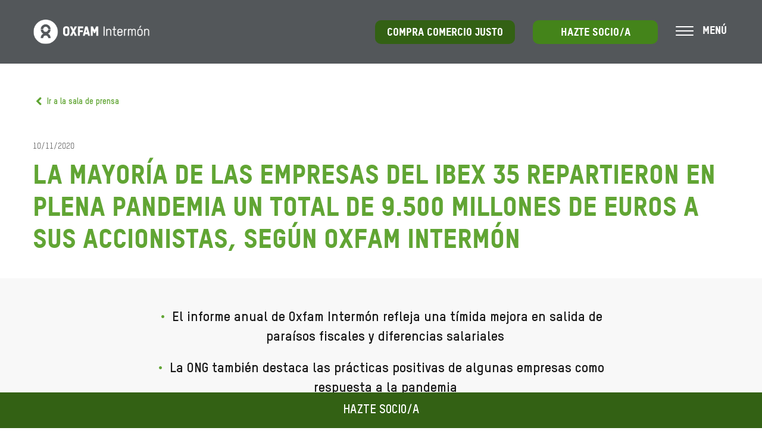

--- FILE ---
content_type: text/html; charset=UTF-8
request_url: https://www.oxfamintermon.org/es/nota-de-prensa/mayoria-empresas-ibex35-repartieron-en-pandemia-9500-millones-accionistas
body_size: 17265
content:
<!doctype html><!--[if lt IE 7]> <html class="no-js lt-ie9 lt-ie8 lt-ie7" lang="es" > <![endif]--><!--[if IE 7]>    <html class="no-js lt-ie9 lt-ie8" lang="es" >        <![endif]--><!--[if IE 8]>    <html class="no-js lt-ie9" lang="es" >               <![endif]--><!--[if gt IE 8]><!--><html class="no-js" lang="es"><!--<![endif]--><head>
    <meta charset="utf-8">
    <meta http-equiv="X-UA-Compatible" content="IE=edge,chrome=1">
    <meta name="author" content="MARÍA JOSÉ AGEJAS">
    <meta name="description" content="El informe anual de Oxfam Intermón sobre el Ibex 35 refleja una tímida mejora en salida de paraísos fiscales y diferencias salariales">
    <meta name="generator" content="HubSpot">
    <title>La mayoría de las empresas del Ibex 35 repartieron en plena pandemia un total de 9.500 millones de euros a sus accionistas, según Oxfam Intermón</title>
    <link rel="shortcut icon" href="https://www.oxfamintermon.org/hubfs/favicon.ico">
    
<meta name="viewport" content="width=device-width, initial-scale=1">

    <script src="/hs/hsstatic/jquery-libs/static-1.4/jquery/jquery-1.11.2.js"></script>
<script src="/hs/hsstatic/jquery-libs/static-1.4/jquery-migrate/jquery-migrate-1.2.1.js"></script>
<script>hsjQuery = window['jQuery'];</script>
    <meta property="og:description" content="El informe anual de Oxfam Intermón sobre el Ibex 35 refleja una tímida mejora en salida de paraísos fiscales y diferencias salariales">
    <meta property="og:title" content="La mayoría de las empresas del Ibex 35 repartieron en plena pandemia un total de 9.500 millones de euros a sus accionistas, según Oxfam Intermón">
    <meta name="twitter:description" content="El informe anual de Oxfam Intermón sobre el Ibex 35 refleja una tímida mejora en salida de paraísos fiscales y diferencias salariales">
    <meta name="twitter:title" content="La mayoría de las empresas del Ibex 35 repartieron en plena pandemia un total de 9.500 millones de euros a sus accionistas, según Oxfam Intermón">

    

    
    <style>
a.cta_button{-moz-box-sizing:content-box !important;-webkit-box-sizing:content-box !important;box-sizing:content-box !important;vertical-align:middle}.hs-breadcrumb-menu{list-style-type:none;margin:0px 0px 0px 0px;padding:0px 0px 0px 0px}.hs-breadcrumb-menu-item{float:left;padding:10px 0px 10px 10px}.hs-breadcrumb-menu-divider:before{content:'›';padding-left:10px}.hs-featured-image-link{border:0}.hs-featured-image{float:right;margin:0 0 20px 20px;max-width:50%}@media (max-width: 568px){.hs-featured-image{float:none;margin:0;width:100%;max-width:100%}}.hs-screen-reader-text{clip:rect(1px, 1px, 1px, 1px);height:1px;overflow:hidden;position:absolute !important;width:1px}
</style>

<link rel="stylesheet" href="https://www.oxfamintermon.org/hubfs/hub_generated/module_assets/1/10550753208/1751380567365/module_OxfamWeb-Header_Menu.min.css">

        <style>
          .social .icon-social6-module_157531894128239{
            background-image: url('https://www.oxfamintermon.org/hubfs/icono-tiktok-new-white-menu.png') !important;
              background-size: 36px !important;
              }
          .social .icon-social6-module_157531894128239:hover{
            background-image: url('https://www.oxfamintermon.org/hubfs/icono-tiktok-new-white-menu-over.png') !important;
              }
        </style>
        

  <style>
    .popup-container{
      padding: 35px 25px;
      text-align: center;
    }

    @media(max-width:768px){
      .row-fluid.popup-body {
        margin-top: 0;
        display: flex !important;
        flex-flow: column;
      }
      .row-fluid.popup-body .span8 {
        order:1;
      }
      .row-fluid.popup-body .span4 {
        order:2;
      }

      .popup-image{
        padding: 0;
        margin: 0;
      }

      .popup-container {
        padding: 0 25px;
        text-align: center;
        padding-bottom: 20px;
      }
    }



    .lightbox .box {
      background-color: rgba(255, 16, 52,1.0);
    }
    .lightbox .box .popup-content {
      color: rgba(255, 255, 255,1.0);
    }

    .title-container{
      background-color: rgba(54, 23, 18,1.0);
    }


  </style>
  

  <style>

    body  .nav-lang{
      padding-top: 5px !important;
    }

    body.mmactive #sm_menu_ham{
      top: -15px !important;
    }

    .search-container {
      margin-bottom: 15px !important;
    }


    .lang_list_class li a:hover{
      color: #000 !important;
    }

    .top-menu-mobile,
    .main-menu-mobile {
      padding-top: 0 !important;
    }

    .hhs-lang-switch .lang_list_class{
      left: 50px !important;
    }

    .header-container.container-fluid{
      padding-top: 0;
    }

    .row.main-menu {
      background-color: rgba(40, 45, 49, 0.8);
      padding: 21px 0;
    }

    .header-container .row-fluid-wrapper.row-depth-1.row-number-1 {
      min-height: 0;
      height: 0;
    }

    body #sm_menu_ham {
      display: block;
      position: relative;
      top: 0;
      float: none;
    }

    body .sm_menu_outer {
      display: none;
      position: fixed;
      top: 42px;
      left: unset;
      right: 40px;
    }

    body .sm_menu_outer.active {
      display: block;
      right: 0 !important;
      left: unset !important;
      position: absolute;
      height: 100vh;
      top: -20px;
    }

    .sm_menu_outer.active {
      max-width: 400px;
      top: 0;
      z-index: 99999 !important;
      height: 100%;
      right: 0;
      background-color: #336114;
    }


    body .sm_menu_outer .mobile_menu li,
    body .hs-menu-wrapper.hs-menu-flow-horizontal > ul li.hs-menu-depth-1{
      float: none;
      border-image: unset;
    }
    body .top-menu-mobile .hs-menu-wrapper.hs-menu-flow-horizontal > ul li.hs-menu-depth-1 {
      float: none;
      display: block;
      width: 100%;
      margin-bottom: 10px;
    }

    body .hs-menu-wrapper.hs-menu-flow-horizontal > ul li.hs-item-has-children ul.hs-menu-children-wrapper li a{
      width: 100%;
    }

    body .main-menu-mobile ul li a:hover,
    body .top-menu-mobile ul li a:hover {
      color: #000;
    }

    body .nav-lang, 
    body .nav-lang>span, 
    body .nav-lang>span>div, 
    body .nav-lang>span>div>ul, 
    body .nav-lang>span>div>ul>li {
      height: auto;
    }

    body .nav-lang{
      padding-top: 100px;
    }

    body .mobile_menu .social .icon{
      background-image: url('https://www.oxfamintermon.org/hubfs/Oxfam-Website/Icons/Iconos_Oxfam.png');
      background-size: 620px;
      transition:unset;
    }

    body .mobile_menu .social .icon-social1{
      background-position: left -22px top -72px;
    }
    body .mobile_menu .social .icon-social1:hover{
      background-position: left -22px top -18px;
    }

    body .mobile_menu .social .icon-social2{
      background-position: left -72px top -72px;
    }
    body .mobile_menu .social .icon-social2:hover{
      background-position: left -72px top -18px;
    }

    body .mobile_menu .social .icon-social3{
      background-position: left -118px top -72px;
    }
    body .mobile_menu .social .icon-social3:hover{
      background-position: left -118px top -18px;
    }

    body .mobile_menu .social .icon-social4{
      background-position: left -216px top -72px;
    }
    body .mobile_menu .social .icon-social4:hover{
      background-position: left -216px top -18px;
    }

    body .mobile_menu .social .icon-social5{
      background-position: left -166px top -72px; 
    }
    body .mobile_menu .social .icon-social5:hover{
      background-position: left -166px top -18px;
    }

    body .cta {
      margin-left: 30px;
      border-radius: 10px;
      height: 40px;
      min-width: 210px;
    }

    body .cta a{
      font-family: 'Oxfam-TSTARPRO-Headline';
      font-size: 18px;
    }



    body .mobile_menu .social {
      margin-left: 20px;
    }

    .social-title{
      color: #fff;
      margin-left: 30px;
    }

    .area-title{
      color: #fff;
      margin-left: 30px;
      margin-top: 10px;
    }

    .mobile_menu .settings .icon {
      height: 42px;
      width: 42px;
    }

    .mobile_menu .settings {
      justify-content: flex-start;
      margin-left: 20px;
      margin-top: 10px;
    }

    div#sm_menu_ham {
      z-index: 9999999;
    }

    .hs-menu-wrapper.hs-menu-flow-horizontal > ul li.hs-item-has-children > a:after {
      background-image: url(https://www.oxfamintermon.org/hubfs/Oxfam-Website/Icons/menu_flecha.png);
      background-repeat: no-repeat;
      background-size: contain;
      content: "";
      display: inline-block;
      height: 15px;
      left: 20px;
      left: 10px;
      position: relative;
      top: 0px;
      width: 15px;
      transform: rotate(-90deg);
    }

    .search-container {
      margin: 30px;
      position: relative;
    }

    .mobile_menu span.icon.icon-search {
      position: absolute;
      right: 10px;
      top: 7px;
      width: 20px;
      height: 20px;
    }

    body .main-menu .logo img.header-img {
      height: 45px;
      width: auto;
    }

    .span12.main-menu-wrapper.box {
      padding-right: 40px !important;
    }

    .ham{
      margin-right: 85px;
      margin-left: 10px;
    }
    .menu-text {
      font-family: 'Oxfam-TSTARPRO-Headline';
      font-size: 18px;
      color: #fff;
      top: -4px;
      position: relative;
      margin-left: 45px;
      white-space: nowrap;
    }

    div#sm_menu_ham.open {
      left: 100px;
    }

    div#sm_menu_ham.open .menu-text {
      display: none;
    }


    .ctas-header.ctas-main {
      display: flex;
      align-items: center;
    }


    @media(max-width: 768px){
      .ctas-header.ctas-main .cta {
        display: none;
      }
      .main-menu .logo {
        margin-left: 0;
      }

      body #sm_menu_ham{
        top: 0;
      }
    }


    body #sm_menu_ham span:nth-child(2), 
    body #sm_menu_ham span:nth-child(3) {
      top: 7px;
    }

    body #sm_menu_ham span:nth-child(4) {
      top: 14px;
    }

    body .main-menu-mobile .hs-menu-wrapper.hs-menu-flow-horizontal>ul li a, 
    body .main-menu-mobile .hs-menu-wrapper.hs-menu-flow-horizontal>ul li.hs-item-has-children ul.hs-menu-children-wrapper li a{
      font-size: 17px;
    }

  </style>
  
<link rel="stylesheet" href="https://www.oxfamintermon.org/hubfs/hub_generated/module_assets/1/26005300026/1741933442528/module_OxfamWeb-Go_back_button_Event.min.css">
<link rel="stylesheet" href="https://www.oxfamintermon.org/hubfs/hub_generated/module_assets/1/10551294990/1764940394304/module_OxfamWeb-Content.min.css">
<link rel="stylesheet" href="https://www.oxfamintermon.org/hubfs/hub_generated/template_assets/1/10169652083/1741919612939/template_OxfamWeb-footer.min.css">
<link rel="stylesheet" href="https://www.oxfamintermon.org/hubfs/hub_generated/module_assets/1/10169652568/1757513058051/module_OxfamWeb-Footer.min.css">

        <style>
          .social .icon-social6-module_15753264114291259{
            background-image: url('https://www.oxfamintermon.org/hubfs/icono-tiktok-new-white-menu-over.png') !important;
              background-size: 36px !important;
              }
          .social .icon-social6-module_15753264114291259:hover{
            background-image: url('https://www.oxfamintermon.org/hubfs/icono-tiktok-new-white-menu.png') !important;
              }
        </style>
        
    

    
<!--  Added by GoogleTagManager integration -->
<script>
var _hsp = window._hsp = window._hsp || [];
window.dataLayer = window.dataLayer || [];
function gtag(){dataLayer.push(arguments);}

var useGoogleConsentModeV2 = true;
var waitForUpdateMillis = 1000;



var hsLoadGtm = function loadGtm() {
    if(window._hsGtmLoadOnce) {
      return;
    }

    if (useGoogleConsentModeV2) {

      gtag('set','developer_id.dZTQ1Zm',true);

      gtag('consent', 'default', {
      'ad_storage': 'denied',
      'analytics_storage': 'denied',
      'ad_user_data': 'denied',
      'ad_personalization': 'denied',
      'wait_for_update': waitForUpdateMillis
      });

      _hsp.push(['useGoogleConsentModeV2'])
    }

    (function(w,d,s,l,i){w[l]=w[l]||[];w[l].push({'gtm.start':
    new Date().getTime(),event:'gtm.js'});var f=d.getElementsByTagName(s)[0],
    j=d.createElement(s),dl=l!='dataLayer'?'&l='+l:'';j.async=true;j.src=
    'https://www.googletagmanager.com/gtm.js?id='+i+dl;f.parentNode.insertBefore(j,f);
    })(window,document,'script','dataLayer','GTM-NVGS8M');

    window._hsGtmLoadOnce = true;
};

_hsp.push(['addPrivacyConsentListener', function(consent){
  if(consent.allowed || (consent.categories && consent.categories.analytics)){
    hsLoadGtm();
  }
}]);

</script>

<!-- /Added by GoogleTagManager integration -->






<link rel="stylesheet" href="https://www.oxfamintermon.org/hubfs/hub_generated/template_assets/1/10551294710/1741919623033/template_Oxfs.min.css">
<link href="https://www.oxfamintermon.org/hubfs/hub_generated/template_assets/1/10550961552/1741135579483/template_Oxfh.min.css" rel="stylesheet">
<link href="https://www.oxfamintermon.org/hubfs/hub_generated/template_assets/1/10550961551/1741919622123/template_Oxfhm.min.css" rel="stylesheet">
<link href="https://www.oxfamintermon.org/hubfs/hub_generated/template_assets/1/10170368932/1741919618955/template_Oxff.min.css" rel="stylesheet">

<link rel="stylesheet" href="https://cdnjs.cloudflare.com/ajax/libs/animate.css/4.1.1/animate.min.css">




<meta property="og:type" content="website">



<meta property="og:image" content="https://www.oxfamintermon.org/hubfs/OES_44543__scr.jpg">
<meta property="og:image:width" content="800">
<meta property="og:image:height" content="533">

<meta name="twitter:image" content="https://www.oxfamintermon.org/hubfs/OES_44543__scr.jpg">


<meta property="og:url" content="https://www.oxfamintermon.org/es/nota-de-prensa/mayoria-empresas-ibex35-repartieron-en-pandemia-9500-millones-accionistas">
<meta name="twitter:card" content="summary_large_image">

<meta property="og:type" content="article">
<link rel="alternate" type="application/rss+xml" href="https://www.oxfamintermon.org/es/nota-de-prensa/rss.xml">
<meta name="twitter:domain" content="www.oxfamintermon.org">

<meta http-equiv="content-language" content="es">
<link rel="stylesheet" href="//7052064.fs1.hubspotusercontent-na1.net/hubfs/7052064/hub_generated/template_assets/DEFAULT_ASSET/1768837005847/template_layout.min.css">


<link rel="stylesheet" href="https://www.oxfamintermon.org/hubfs/hub_generated/template_assets/1/10169652172/1763381809175/template_Oxfg.css">




</head>
<body class="   hs-content-id-37141236151 hs-blog-post hs-content-path-es-nota-de-prensa-mayoria-empresas-ibex35-repartie hs-content-name-la-mayoría-de-las-empresas-del-ibex-35-repartieron hs-blog-name-notas-de-prensa hs-blog-id-22586153334" style="">
<!--  Added by GoogleTagManager integration -->
<noscript><iframe src="https://www.googletagmanager.com/ns.html?id=GTM-NVGS8M" height="0" width="0" style="display:none;visibility:hidden"></iframe></noscript>

<!-- /Added by GoogleTagManager integration -->

    <div class="header-container-wrapper">
    <div class="header-container container-fluid">

<div class="row-fluid-wrapper row-depth-1 row-number-1 ">
<div class="row-fluid ">
<div class="span12 widget-span widget-type-custom_widget " style="" data-widget-type="custom_widget" data-x="0" data-w="12">
<div id="hs_cos_wrapper_module_157531894128239" class="hs_cos_wrapper hs_cos_wrapper_widget hs_cos_wrapper_type_module" style="" data-hs-cos-general-type="widget" data-hs-cos-type="module">





  



<div class="header">
  
  <div class="row main-menu">
    <div class="span12 main-menu-wrapper box">
      <div class="logo">
        <a href="https://www.oxfamintermon.org/es/"><img src="[data-uri]" class="header-img lazy" alt="Oxfam Intermon" data-src="https://cdn2.hubspot.net/hubfs/426027/Oxfam%20Website/Logo/logo.png"></a>
      </div>
      <div class="nav-wrapper">

      </div> 
      <div class="settings">

      </div>
      <div class="ctas-header ctas-main">
        
        <div class="cta cta-2">
          <span id="hs_cos_wrapper_module_157531894128239_" class="hs_cos_wrapper hs_cos_wrapper_widget hs_cos_wrapper_type_cta" style="" data-hs-cos-general-type="widget" data-hs-cos-type="cta"><!--HubSpot Call-to-Action Code --><span class="hs-cta-wrapper" id="hs-cta-wrapper-41356e0e-e414-4dbc-8fd1-81317c07b293"><span class="hs-cta-node hs-cta-41356e0e-e414-4dbc-8fd1-81317c07b293" id="hs-cta-41356e0e-e414-4dbc-8fd1-81317c07b293"><!--[if lte IE 8]><div id="hs-cta-ie-element"></div><![endif]--><a href="https://cta-redirect.hubspot.com/cta/redirect/426027/41356e0e-e414-4dbc-8fd1-81317c07b293" target="_blank" rel="noopener"><img class="hs-cta-img" id="hs-cta-img-41356e0e-e414-4dbc-8fd1-81317c07b293" style="border-width:0px;" src="https://no-cache.hubspot.com/cta/default/426027/41356e0e-e414-4dbc-8fd1-81317c07b293.png" alt="COMPRA COMERCIO JUSTO"></a></span><script charset="utf-8" src="/hs/cta/cta/current.js"></script><script type="text/javascript"> hbspt.cta._relativeUrls=true;hbspt.cta.load(426027, '41356e0e-e414-4dbc-8fd1-81317c07b293', {"useNewLoader":"true","region":"na1"}); </script></span><!-- end HubSpot Call-to-Action Code --></span>
        </div>
        
        
        <div class="cta">
          <span id="hs_cos_wrapper_module_157531894128239_" class="hs_cos_wrapper hs_cos_wrapper_widget hs_cos_wrapper_type_cta" style="" data-hs-cos-general-type="widget" data-hs-cos-type="cta"><!--HubSpot Call-to-Action Code --><span class="hs-cta-wrapper" id="hs-cta-wrapper-68cb8774-811a-4910-bc83-194bebaa9236"><span class="hs-cta-node hs-cta-68cb8774-811a-4910-bc83-194bebaa9236" id="hs-cta-68cb8774-811a-4910-bc83-194bebaa9236"><!--[if lte IE 8]><div id="hs-cta-ie-element"></div><![endif]--><a href="https://cta-redirect.hubspot.com/cta/redirect/426027/68cb8774-811a-4910-bc83-194bebaa9236"><img class="hs-cta-img" id="hs-cta-img-68cb8774-811a-4910-bc83-194bebaa9236" style="border-width:0px;" src="https://no-cache.hubspot.com/cta/default/426027/68cb8774-811a-4910-bc83-194bebaa9236.png" alt="HAZTE SOCIO/A"></a></span><script charset="utf-8" src="/hs/cta/cta/current.js"></script><script type="text/javascript"> hbspt.cta._relativeUrls=true;hbspt.cta.load(426027, '68cb8774-811a-4910-bc83-194bebaa9236', {"useNewLoader":"true","region":"na1"}); </script></span><!-- end HubSpot Call-to-Action Code --></span>      
        </div>  
        

        <div class="ham">
          <div class="menu-text">
            MENÚ
          </div>
        </div>

      </div>        
      <div class="cta-mobile-wrapper">
        
        <div class="cta-mobile">
          <span id="hs_cos_wrapper_module_157531894128239_" class="hs_cos_wrapper hs_cos_wrapper_widget hs_cos_wrapper_type_cta" style="" data-hs-cos-general-type="widget" data-hs-cos-type="cta"><!--HubSpot Call-to-Action Code --><span class="hs-cta-wrapper" id="hs-cta-wrapper-68cb8774-811a-4910-bc83-194bebaa9236"><span class="hs-cta-node hs-cta-68cb8774-811a-4910-bc83-194bebaa9236" id="hs-cta-68cb8774-811a-4910-bc83-194bebaa9236"><!--[if lte IE 8]><div id="hs-cta-ie-element"></div><![endif]--><a href="https://cta-redirect.hubspot.com/cta/redirect/426027/68cb8774-811a-4910-bc83-194bebaa9236"><img class="hs-cta-img" id="hs-cta-img-68cb8774-811a-4910-bc83-194bebaa9236" style="border-width:0px;" src="https://no-cache.hubspot.com/cta/default/426027/68cb8774-811a-4910-bc83-194bebaa9236.png" alt="HAZTE SOCIO/A"></a></span><script charset="utf-8" src="/hs/cta/cta/current.js"></script><script type="text/javascript"> hbspt.cta._relativeUrls=true;hbspt.cta.load(426027, '68cb8774-811a-4910-bc83-194bebaa9236', {"useNewLoader":"true","region":"na1"}); </script></span><!-- end HubSpot Call-to-Action Code --></span>      
        </div>  
        
      </div>
      <div class="mobile_menu">
        <div class="item nav nav-lang nav-lang-module_157531894128239">
          
          
          
        </div>
        <div class="ctas-header">
          
          <div class="cta">
            <span id="hs_cos_wrapper_module_157531894128239_" class="hs_cos_wrapper hs_cos_wrapper_widget hs_cos_wrapper_type_cta" style="" data-hs-cos-general-type="widget" data-hs-cos-type="cta"><!--HubSpot Call-to-Action Code --><span class="hs-cta-wrapper" id="hs-cta-wrapper-68cb8774-811a-4910-bc83-194bebaa9236"><span class="hs-cta-node hs-cta-68cb8774-811a-4910-bc83-194bebaa9236" id="hs-cta-68cb8774-811a-4910-bc83-194bebaa9236"><!--[if lte IE 8]><div id="hs-cta-ie-element"></div><![endif]--><a href="https://cta-redirect.hubspot.com/cta/redirect/426027/68cb8774-811a-4910-bc83-194bebaa9236"><img class="hs-cta-img" id="hs-cta-img-68cb8774-811a-4910-bc83-194bebaa9236" style="border-width:0px;" src="https://no-cache.hubspot.com/cta/default/426027/68cb8774-811a-4910-bc83-194bebaa9236.png" alt="HAZTE SOCIO/A"></a></span><script charset="utf-8" src="/hs/cta/cta/current.js"></script><script type="text/javascript"> hbspt.cta._relativeUrls=true;hbspt.cta.load(426027, '68cb8774-811a-4910-bc83-194bebaa9236', {"useNewLoader":"true","region":"na1"}); </script></span><!-- end HubSpot Call-to-Action Code --></span>      
          </div>  
          
        </div> 
        <div class="search-container">
          <div class="hs-search-field"> 
            <div class="hs-search-field__bar"> 
              <form action="/es/resultados-de-busqueda">
                
                <input type="text" class="hs-search-field__input" name="term" autocomplete="off" aria-label="Search" placeholder="">
                <input type="hidden" name="pathPrefix" value="es/">
                <input type="hidden" name="length" value="LONG">
                <input type="hidden" name="minScore" value="0">
                
              </form>
            </div>
            <ul class="hs-search-field__suggestions"></ul>
          </div>
          <div id="show" class="settings"><span class="icon icon-search icon-search-module_157531894128239"> </span></div>
        </div>
        <div class="main-menu-mobile main-menu-mobile-module_157531894128239">
          <span id="hs_cos_wrapper_module_157531894128239_" class="hs_cos_wrapper hs_cos_wrapper_widget hs_cos_wrapper_type_menu" style="" data-hs-cos-general-type="widget" data-hs-cos-type="menu"><div id="hs_menu_wrapper_module_157531894128239_" class="hs-menu-wrapper active-branch flyouts hs-menu-flow-horizontal" role="navigation" data-sitemap-name="default" data-menu-id="10550741738" aria-label="Navigation Menu">
 <ul role="menu">
  <li class="hs-menu-item hs-menu-depth-1 hs-item-has-children" role="none"><a href="javascript:;" aria-haspopup="true" aria-expanded="false" role="menuitem">QUÉ HACEMOS</a>
   <ul role="menu" class="hs-menu-children-wrapper">
    <li class="hs-menu-item hs-menu-depth-2" role="none"><a href="https://www.oxfamintermon.org/es/que-hacemos/donde-trabajamos" role="menuitem">Dónde Trabajamos</a></li>
    <li class="hs-menu-item hs-menu-depth-2" role="none"><a href="https://www.oxfamintermon.org/es/que-hacemos/salvamos-vidas-crisis-humanitarias" role="menuitem">Crisis humanitarias</a></li>
    <li class="hs-menu-item hs-menu-depth-2" role="none"><a href="https://www.oxfamintermon.org/es/que-hacemos/reclamamos-transformacion-social-economica" role="menuitem">Transformación social y económica</a></li>
    <li class="hs-menu-item hs-menu-depth-2" role="none"><a href="https://www.oxfamintermon.org/es/que-hacemos/contra-emergencia-climatica" role="menuitem">Emergencia climática</a></li>
    <li class="hs-menu-item hs-menu-depth-2" role="none"><a href="https://www.oxfamintermon.org/es/que-hacemos/defendemos-derechos-fundamentales" role="menuitem">Derechos fundamentales</a></li>
   </ul></li>
  <li class="hs-menu-item hs-menu-depth-1 hs-item-has-children" role="none"><a href="javascript:;" aria-haspopup="true" aria-expanded="false" role="menuitem">QUIÉNES SOMOS</a>
   <ul role="menu" class="hs-menu-children-wrapper">
    <li class="hs-menu-item hs-menu-depth-2" role="none"><a href="https://www.oxfamintermon.org/es/quienes-somos/personas-comprometidas" role="menuitem">Personas comprometidas</a></li>
    <li class="hs-menu-item hs-menu-depth-2" role="none"><a href="https://www.oxfamintermon.org/es/quienes-somos/nuestro-objetivo" role="menuitem">Nuestro objetivo</a></li>
   </ul></li>
  <li class="hs-menu-item hs-menu-depth-1 hs-item-has-children" role="none"><a href="javascript:;" aria-haspopup="true" aria-expanded="false" role="menuitem">CÓMO PUEDES COLABORAR</a>
   <ul role="menu" class="hs-menu-children-wrapper">
    <li class="hs-menu-item hs-menu-depth-2" role="none"><a href="https://www.oxfamintermon.org/es/como-puedes-colaborar/dona" role="menuitem">Haz un donativo</a></li>
    <li class="hs-menu-item hs-menu-depth-2" role="none"><a href="https://www.oxfamintermon.org/es/como-puedes-colaborar/hazte-socio" role="menuitem">Hazte socio/a</a></li>
    <li class="hs-menu-item hs-menu-depth-2" role="none"><a href="https://web.oxfamintermon.org/es/que-puedes-hacer-tu/unete-al-equipo/haz-voluntariado" role="menuitem" target="_blank" rel="noopener">Haz voluntariado</a></li>
    <li class="hs-menu-item hs-menu-depth-2" role="none"><a href="https://www.oxfamintermon.org/es/como-puedes-colaborar/compra-comercio-justo" role="menuitem">Compra comercio justo</a></li>
    <li class="hs-menu-item hs-menu-depth-2" role="none"><a href="https://www.oxfamintermon.org/es/como-puedes-colaborar/firma-nuestras-peticiones" role="menuitem">Firma nuestras peticiones</a></li>
    <li class="hs-menu-item hs-menu-depth-2" role="none"><a href="https://www.oxfamintermon.org/es/como-puedes-colaborar/deporte-solidario" role="menuitem">Deporte solidario</a></li>
    <li class="hs-menu-item hs-menu-depth-2" role="none"><a href="https://www.oxfamintermon.org/es/como-puedes-colaborar/empresas" role="menuitem">Empresas</a></li>
    <li class="hs-menu-item hs-menu-depth-2" role="none"><a href="https://www.oxfamintermon.org/es/como-puedes-colaborar/testamento-solidario" role="menuitem">Testamento solidario</a></li>
    <li class="hs-menu-item hs-menu-depth-2" role="none"><a href="https://www.oxfamintermon.org/es/grandes-donativos-gran-impacto" role="menuitem">Grandes Donativos</a></li>
   </ul></li>
  <li class="hs-menu-item hs-menu-depth-1 hs-item-has-children" role="none"><a href="javascript:;" aria-haspopup="true" aria-expanded="false" role="menuitem">TRANSPARENCIA</a>
   <ul role="menu" class="hs-menu-children-wrapper">
    <li class="hs-menu-item hs-menu-depth-2" role="none"><a href="https://www.oxfamintermon.org/es/transparencia/donde-va-tu-dinero" role="menuitem">Dónde va tu dinero</a></li>
    <li class="hs-menu-item hs-menu-depth-2" role="none"><a href="https://www.oxfamintermon.org/es/transparencia/organizacion-integra" role="menuitem">Una organización íntegra</a></li>
    <li class="hs-menu-item hs-menu-depth-2" role="none"><a href="https://www.oxfamintermon.org/es/memoria-institucional-2024-2025" role="menuitem">Memoria 2024/25</a></li>
    <li class="hs-menu-item hs-menu-depth-2" role="none"><a href="https://www.oxfamintermon.org/es/nuestro-compromiso-sostenibilidad-medioambiente" role="menuitem">Nuestro impacto medioambiental</a></li>
   </ul></li>
 </ul>
</div></span>
        </div>  
        <div class="top-menu-mobile top-menu-mobile-module_157531894128239">
          <span id="hs_cos_wrapper_module_157531894128239_" class="hs_cos_wrapper hs_cos_wrapper_widget hs_cos_wrapper_type_menu" style="" data-hs-cos-general-type="widget" data-hs-cos-type="menu"><div id="hs_menu_wrapper_module_157531894128239_" class="hs-menu-wrapper active-branch flyouts hs-menu-flow-horizontal" role="navigation" data-sitemap-name="default" data-menu-id="10550741803" aria-label="Navigation Menu">
 <ul role="menu">
  <li class="hs-menu-item hs-menu-depth-1" role="none"><a href="https://tienda.oxfamintermon.org/?utm_source=hubspot&amp;utm_medium=webintermon&amp;utm_content=followup&amp;utm_campaign=testweboxfamintermon&amp;utm_term=tcj" role="menuitem" target="_blank" rel="noopener">Tienda comercio justo</a></li>
  <li class="hs-menu-item hs-menu-depth-1" role="none"><a href="https://web.oxfamintermon.org/es/empleo" role="menuitem" target="_blank" rel="noopener">Empleo</a></li>
  <li class="hs-menu-item hs-menu-depth-1" role="none"><a href="https://web.oxfamintermon.org/es/que-puedes-hacer-tu/unete-al-equipo/haz-voluntariado" role="menuitem">Voluntariado</a></li>
  <li class="hs-menu-item hs-menu-depth-1" role="none"><a href="https://www.oxfamintermon.org/es/actualidad" role="menuitem">Actualidad</a></li>
  <li class="hs-menu-item hs-menu-depth-1" role="none"><a href="https://www.oxfamintermon.org/es/publicaciones" role="menuitem">Informes</a></li>
  <li class="hs-menu-item hs-menu-depth-1" role="none"><a href="https://blog.oxfamintermon.org/" role="menuitem">Blog</a></li>
  <li class="hs-menu-item hs-menu-depth-1" role="none"><a href="https://www.oxfamintermon.org/es/contacto" role="menuitem">Contacta</a></li>
 </ul>
</div></span>
        </div> 
        <div class="social-title">
          Síguenos:
        </div>
        <div class="social">
          <a target="_blank" href="https://www.facebook.com/OxfamIntermon"><span class="icon icon-social1 icon-social1-module_157531894128239"> </span></a>
          <a target="_blank" href="https://twitter.com/OxfamIntermon"><span class="icon icon-social2 icon-social2-module_157531894128239"> </span></a>
          <a target="_blank" href="https://www.instagram.com/oxfamintermon/"><span class="icon icon-social3 icon-social3-module_157531894128239"> </span></a>
          <a target="_blank" href="https://www.linkedin.com/company/intermon-oxfam"><span class="icon icon-social4 icon-social4-module_157531894128239"> </span></a>
          <a target="_blank" href="https://www.youtube.com/user/Intermon0xfam"><span class="icon icon-social5 icon-social5-module_157531894128239"> </span></a>
          <a target="_blank" href="https://www.tiktok.com/@oxfamintermon"><span class="icon icon-social6 icon-social6-module_157531894128239"> </span></a>
        </div> 
        
        <div class="area-title">
          Área privada:
        </div>
        <div class="item settings">
          <a class="user-login" href="https://web.oxfamintermon.org/es/user"><span class="icon icon-login icon-login-module_157531894128239"> </span></a>
        </div>
      </div>
    </div> 
  </div>

  
</div>

<div class="search-wrapper search-wrapper-module_157531894128239" style="display: none;">
  <div class="search">
    <div class="hs-search-field"> 
      <div class="hs-search-field__bar"> 
        <form action="/es/resultados-de-busqueda">
          
          <input type="text" class="hs-search-field__input" name="term" autocomplete="off" aria-label="Search" placeholder="">
          <input type="hidden" name="pathPrefix" value="es/">
          <input type="hidden" name="length" value="LONG">
          <input type="hidden" name="minScore" value="0">
          
        </form>
      </div>
      <ul class="hs-search-field__suggestions"></ul>
    </div>
    <img id="close" alt="close" src="https://www.oxfamintermon.org/hubfs/Oxfam-Website/Icons/cruz.png">

  </div>
</div>
<div class="cta-banner-wrapper">
  <div class="cta-banner">
    <span id="hs_cos_wrapper_module_157531894128239_" class="hs_cos_wrapper hs_cos_wrapper_widget hs_cos_wrapper_type_cta" style="" data-hs-cos-general-type="widget" data-hs-cos-type="cta"><!--HubSpot Call-to-Action Code --><span class="hs-cta-wrapper" id="hs-cta-wrapper-e6f3f535-fed2-411f-b017-892fb3fda676"><span class="hs-cta-node hs-cta-e6f3f535-fed2-411f-b017-892fb3fda676" id="hs-cta-e6f3f535-fed2-411f-b017-892fb3fda676"><!--[if lte IE 8]><div id="hs-cta-ie-element"></div><![endif]--><a href="https://cta-redirect.hubspot.com/cta/redirect/426027/e6f3f535-fed2-411f-b017-892fb3fda676"><img class="hs-cta-img" id="hs-cta-img-e6f3f535-fed2-411f-b017-892fb3fda676" style="border-width:0px;" src="https://no-cache.hubspot.com/cta/default/426027/e6f3f535-fed2-411f-b017-892fb3fda676.png" alt="Pide al Gobierno que incremente los fondos destinados a la ayuda humanitaria"></a></span><script charset="utf-8" src="/hs/cta/cta/current.js"></script><script type="text/javascript"> hbspt.cta._relativeUrls=true;hbspt.cta.load(426027, 'e6f3f535-fed2-411f-b017-892fb3fda676', {"useNewLoader":"true","region":"na1"}); </script></span><!-- end HubSpot Call-to-Action Code --></span>
  </div>
</div>

<style>
  .top-menu{
    
    background-color: #ffffff;
    
  }

  .top-menu .top-menu-bg{
    
    background-image: url('https://www.oxfamintermon.org/hubfs/top-menu.png');
      background-size: cover;
      
      height:10px;
      }

  .top-menu-links-module_157531894128239 ul li a{
    
    font-family: 'Oxfam-TSTARPRO-Bold';
    
    
    font-size: 15px;
    
    
    font-weight: 400;
    
    
    color: #191919;
    
  }
  .top-menu-links-module_157531894128239 ul li a:hover{
    
    color: #44841A;
    
  }
  .top-menu-mobile-module_157531894128239 ul li a{
    
    font-family: 'Oxfam-TSTARPRO-Bold';
    
    
    font-size: 22px;
    
    
    font-weight: 300;
    
    
    color: #ffffff;
    
  }
  .top-menu-mobile-module_157531894128239 ul li a:hover{
    
    color: #44841A;
    
  }
  .social .icon{
    background-image: url('https://www.oxfamintermon.org/hubfs/Oxfam-Website/Icons/Iconos_Oxfam.png');
    background-size: 320px;
  }
  .social .icon-social1-module_157531894128239{

    background-position: left -136px top -38px
  }
  .social .icon-social1-module_157531894128239:hover{
    background-position: left -136px top -10px
  }
  .social .icon-social2-module_157531894128239{
    background-position: left -159px top -38px
  }
  .social .icon-social2-module_157531894128239:hover{
    background-position: left -159px top -10px
  }
  .social .icon-social3-module_157531894128239{
    background-position: left -184px top -38px
  }
  .social .icon-social3-module_157531894128239:hover{
    background-position: left -184px top -10px
  }
  .social .icon-social4-module_157531894128239{
    background-position: left -208px top -38px
  }
  .social .icon-social4-module_157531894128239:hover{
    background-position: left -208px top -10px
  }
  .social .icon-social5-module_157531894128239{
    background-position: left -232px top -38px
  }
  .social .icon-social5-module_157531894128239:hover{
    background-position: left -232px top -10px
  }




  .main-menu{
    
    background-color: #282d31;
    
  }
  .nav-one-module_157531894128239 ul li a{
    
    font-family: 'Oxfam-TSTARPRO-Bold';
    
    
    font-size: 17px;
    
    
    font-weight: 700;
    
    
    color: #ffffff;
    
  }
  .nav-one-module_157531894128239 ul li a:hover{
    
    color: #44841A;
    
  }
  .main-menu-mobile-module_157531894128239 ul li a{
    
    font-family: 'Oxfam-TSTARPRO-Bold';
    
    
    font-size: 26px;
    
    
    font-weight: 400;
    
    
    color: #ffffff;
    
  }
  .main-menu-mobile-module_157531894128239 ul li a:hover{
    
    color: #44841A;
    
  }
  .settings .icon-search-module_157531894128239{
    
    background-image: url('https://www.oxfamintermon.org/hubfs/Oxfam-Website/Icons/menu_lupa.png');
      
      }
  .mobile_menu .settings .icon-search-module_157531894128239,
  .settings .icon-search-module_157531894128239:hover{
    
    background-image: url('https://www.oxfamintermon.org/hubfs/Oxfam-Website/Icons/menu_lupa_over.png');
      
      }
  .search-wrapper-module_157531894128239 input{
    
    font-family: 'Oxfam-TSTARPRO-Bold';
    
    
    font-size: 21px;
    
    
    font-weight: 300;
    
    
    color: #ffffff;
    
  }
  .settings .icon-login-module_157531894128239{
    
    background-image: url('https://www.oxfamintermon.org/hubfs/Oxfam-Website/Icons/menu_user.png');
      
      }
  .settings .icon-login-module_157531894128239:hover{
    
    background-image: url('https://www.oxfamintermon.org/hubfs/Oxfam-Website/Icons/menu_user_over.png');
      
      }
  .nav-lang-module_157531894128239 ul li a{
    
    font-family: 'Oxfam-TSTARPRO-Bold';
    
    
    font-size: 17px;
    
    
    font-weight: 700;
    
    
    color: #ffffff;
    
  }
  .cta{
    
    background-color: #44841A;
    
  }

  .cta-mobile{
    
    background-color: #336114;
    
  }
  .cta a, .cta-mobile a {
    
    font-family: 'Oxfam-TSTARPRO-Bold';
    
    
    font-size: 20px;
    height: 20px;
    line-height: 20px;
    
    
    font-weight: 400;
    
    
    color: #ffffff;
    
  }
  .cta:hover{
    
    background-color: #F16E22;
    
  }
  .cta:hover a{
    
    color: #ffffff;
    
  }

  .cta-2{
    
    background-color: #336114;
    

  }

  .cta-2 a{
    
  }
  .cta-2:hover{
    
    background-color: #F16E22;
    
  }
  .cta-2:hover a{
    
  }

  .cta-mobile:hover{
    
    background-color: #44841A;
    
  }

  .cta-mobile-green{
    
    background-color: #F16E22;
    
  }
  .cta-mobile-green:hover{
    
    background-color: #44841A;
    
  }

  .cta-banner-wrapper{
    
    display: none;
    
  }

  
  .cta-mobile-wrapper .cta-mobile{
    width: 100%;
  }
  
  .cta-banner{
    
    background-color: #7a7d81;
    
  }
  .cta-banner a{
    
    font-family: 'Oxfam-TSTARPRO-Light';
    
    
    font-size: 22px;
    height: 22px;
    line-height: 22px;
    
    
    font-weight: 300;
    
    
    color: #ffffff;
    
  }
  .cta-banner:hover{
    
    background-color: #44841A;
    
  }
  .cta-banner:hover a{
    
    color: #ffffff;
    
  }
</style>











<div class="lightbox " id="text">
  <div class="box">
    <!-- your title -->
    <div class="content ">
      
      <div class="row-fluid">
        <div class="span12">
          <div class="popup-title"> 
            <span class="title-container">DONA A GAZA</span>
            <a class="close" href="#">X</a>
          </div>
        </div>
      </div>
      <div class="row-fluid popup-body">
        
          <div class="span12">
            


            <div class="popup-container">     

              <div class="popup-content">
                <p><span>Llenemos&nbsp;un camión de ayuda para Gaza.</span></p>
              </div>

              <div class="cta_button cta_register">
                <span id="hs_cos_wrapper_module_157531894128239_" class="hs_cos_wrapper hs_cos_wrapper_widget hs_cos_wrapper_type_cta" style="" data-hs-cos-general-type="widget" data-hs-cos-type="cta"><!--HubSpot Call-to-Action Code --><span class="hs-cta-wrapper" id="hs-cta-wrapper-5847931d-f6eb-4462-af34-0c5451d1075b"><span class="hs-cta-node hs-cta-5847931d-f6eb-4462-af34-0c5451d1075b" id="hs-cta-5847931d-f6eb-4462-af34-0c5451d1075b"><!--[if lte IE 8]><div id="hs-cta-ie-element"></div><![endif]--><a href="https://cta-redirect.hubspot.com/cta/redirect/426027/5847931d-f6eb-4462-af34-0c5451d1075b"><img class="hs-cta-img" id="hs-cta-img-5847931d-f6eb-4462-af34-0c5451d1075b" style="border-width:0px;" src="https://no-cache.hubspot.com/cta/default/426027/5847931d-f6eb-4462-af34-0c5451d1075b.png" alt="SÍ, QUIERO DONAR"></a></span><script charset="utf-8" src="/hs/cta/cta/current.js"></script><script type="text/javascript"> hbspt.cta._relativeUrls=true;hbspt.cta.load(426027, '5847931d-f6eb-4462-af34-0c5451d1075b', {"useNewLoader":"true","region":"na1"}); </script></span><!-- end HubSpot Call-to-Action Code --></span>
              </div>
            </div>
          </div> 
        </div> 
      </div>
      
    </div>
  </div>





  

  

  

  


  
  
  
  



  
  

  
  </div>

</div><!--end widget-span -->
</div><!--end row-->
</div><!--end row-wrapper -->

<div class="row-fluid-wrapper row-depth-1 row-number-2 ">
<div class="row-fluid ">
<div class="span12 widget-span widget-type-custom_widget box" style="" data-widget-type="custom_widget" data-x="0" data-w="12">
<div id="hs_cos_wrapper_module_158204066569387" class="hs_cos_wrapper hs_cos_wrapper_widget hs_cos_wrapper_type_module" style="" data-hs-cos-general-type="widget" data-hs-cos-type="module"><div class="blog-section">
    <div class="blog-post-wrapper cell-wrapper">
       <div class="blog-section">
            <div class="blog-post-wrapper cell-wrapper">
                <div class="section post-header">
                    <div class="box">
                      <div class="date-published">
                      <a class="goback" href="/es/nota-de-prensa">
                        
                        
                        Ir a la sala de prensa 
                         
                        </a>
                        
                    </div>  
                    </div>

                </div>
            </div>
        </div>
    </div>
</div></div>

</div><!--end widget-span -->
</div><!--end row-->
</div><!--end row-wrapper -->

<div class="row-fluid-wrapper row-depth-1 row-number-3 ">
<div class="row-fluid ">
<div class="span12 widget-span widget-type-custom_widget box" style="" data-widget-type="custom_widget" data-x="0" data-w="12">
<div id="hs_cos_wrapper_module_151456960811572" class="hs_cos_wrapper hs_cos_wrapper_widget hs_cos_wrapper_type_module widget-type-blog_content" style="" data-hs-cos-general-type="widget" data-hs-cos-type="module">
    <div class="blog-section">
<div class="blog-post-wrapper cell-wrapper">
<div class="blog-section">
<div class="blog-post-wrapper cell-wrapper">
<div class="section post-header">
<div class="box">
<div class="date-published">
<span>10/11/2020</span>
</div>  
</div>
</div>
</div>
</div>
</div>
</div>
</div>

</div><!--end widget-span -->
</div><!--end row-->
</div><!--end row-wrapper -->

<div class="row-fluid-wrapper row-depth-1 row-number-4 ">
<div class="row-fluid ">
<div class="span12 widget-span widget-type-custom_widget box" style="" data-widget-type="custom_widget" data-x="0" data-w="12">
<div id="hs_cos_wrapper_module_1575320701013287" class="hs_cos_wrapper hs_cos_wrapper_widget hs_cos_wrapper_type_module widget-type-blog_content" style="" data-hs-cos-general-type="widget" data-hs-cos-type="module">
    <div class="post-content-wrapper">
<div class="blog-section individual-post">
<div class="blog-post-wrapper cell-wrapper">
<div class="blog-section">
<div class="blog-post-wrapper cell-wrapper">
<div class="section post-header">
<div class="header-banner-content">
<div class="header-banner-title">
<div class="text-background">   
<h1><span id="hs_cos_wrapper_name" class="hs_cos_wrapper hs_cos_wrapper_meta_field hs_cos_wrapper_type_text" style="" data-hs-cos-general-type="meta_field" data-hs-cos-type="text">La mayoría de las empresas del Ibex 35 repartieron en plena pandemia un total de 9.500 millones de euros a sus accionistas, según Oxfam Intermón</span></h1>
</div>
</div>
</div>
</div>
</div>
</div>
</div>
</div>
</div>
</div>

</div><!--end widget-span -->
</div><!--end row-->
</div><!--end row-wrapper -->

    </div><!--end header -->
</div><!--end header wrapper -->

<div class="body-container-wrapper">
    <div class="body-container container-fluid">

<div class="row-fluid-wrapper row-depth-1 row-number-1 ">
<div class="row-fluid ">
<div class="span12 widget-span widget-type-custom_widget " style="" data-widget-type="custom_widget" data-x="0" data-w="12">
<div id="hs_cos_wrapper_module_1575324294796947" class="hs_cos_wrapper hs_cos_wrapper_widget hs_cos_wrapper_type_module" style="" data-hs-cos-general-type="widget" data-hs-cos-type="module">



<div class="content-box-module_1575324294796947 content-box">
  <div class="content-box-wrapper-module_1575324294796947 content-box-wrapper">
    <div class="content-box-container-module_1575324294796947 content-box-container box">
      <div class="content-box-text-module_1575324294796947 content-box-text  ">
        <ul>
<li data-leveltext="" data-font="Symbol" data-listid="4" aria-setsize="-1" data-aria-posinset="1" data-aria-level="1"><span data-contrast="auto">El informe anual de Oxfam Intermón refleja una tímida mejora en salida de paraísos fiscales y diferencias salariales</span><span data-ccp-props="{&quot;134233279&quot;:true,&quot;201341983&quot;:0,&quot;335551550&quot;:1,&quot;335551620&quot;:1,&quot;335559737&quot;:0,&quot;335559739&quot;:160,&quot;335559740&quot;:259}">&nbsp;</span></li>
<li data-leveltext="" data-font="Symbol" data-listid="4" aria-setsize="-1" data-aria-posinset="2" data-aria-level="1"><span data-contrast="auto">La ONG también destaca las prácticas positivas de algunas empresas como respuesta a la pandemia</span><span data-ccp-props="{&quot;134233279&quot;:true,&quot;201341983&quot;:0,&quot;335551550&quot;:1,&quot;335551620&quot;:1,&quot;335559737&quot;:0,&quot;335559739&quot;:160,&quot;335559740&quot;:259}">&nbsp;</span></li>
<li data-leveltext="" data-font="Symbol" data-listid="4" aria-setsize="-1" data-aria-posinset="2" data-aria-level="1"><span data-contrast="auto">El informe propone medidas para incorporar la dimensión social y ambiental en un nuevo paradigma empresarial&nbsp;</span><span data-ccp-props="{&quot;134233279&quot;:true,&quot;201341983&quot;:0,&quot;335551550&quot;:1,&quot;335551620&quot;:1,&quot;335559737&quot;:0,&quot;335559739&quot;:160,&quot;335559740&quot;:259}">&nbsp;</span></li>
</ul>   
      </div>
    </div>
  </div>
</div>


<style>
  .content-box{
    position:relative;
  }

  .content-box-wrapper-module_1575324294796947 {
    position: relative;
    z-index: 1;
  }

  .content-box-wrapper-module_1575324294796947::after {
    content:'';
    position:absolute;
    top:0;
    width: 100%;
    height: 100%;
    
    background-color: #f8f8f8;
    
    opacity: 1;
    z-index: -9;
  }

  .content-box-text-module_1575324294796947{
    
    padding: 50px 40px 50px 40px;
    

    text-align:center;

    
    
    margin:0 auto;
    
  }

  @media(min-width: 768px){
    .content-box-text-module_1575324294796947{
      
      max-width: 70%;
      

    }
  }

  .content-box-text-module_1575324294796947 *{
    
    color: #191919;
    
    
    font-size: 22px;
    
    
    font-family: 'Oxfam-TSTARPRO-Bold';
    font-weight: normal;  
    

  }

  .content-box-text-module_1575324294796947 strong{
    font-weight: 700;
  }


  .content-box-text-module_1575324294796947 ul{
    list-style: none;
  }
  .content-box-text-module_1575324294796947 li{
    margin-left: 20px;
    margin-bottom:20px;
    line-height: 1.5;

  }

  .content-box-text-module_1575324294796947 ul li:before{
    content: "\2022";
    color: rgba(97, 165, 52,1.0);
    margin-left: -20px;
    margin-right:20px;
    margin-bottom:20px;
    font-weight: bold;
    position: absolute;
  }


</style>

</div>

</div><!--end widget-span -->
</div><!--end row-->
</div><!--end row-wrapper -->

<div class="row-fluid-wrapper row-depth-1 row-number-2 ">
<div class="row-fluid ">
<div class="span12 widget-span widget-type-cell " style="" data-widget-type="cell" data-x="0" data-w="12">

<div class="row-fluid-wrapper row-depth-1 row-number-3 ">
<div class="row-fluid ">
<div class="span12 widget-span widget-type-custom_widget " style="" data-widget-type="custom_widget" data-x="0" data-w="12">
<div id="hs_cos_wrapper_module_1575321808274464" class="hs_cos_wrapper hs_cos_wrapper_widget hs_cos_wrapper_type_module widget-type-linked_image" style="" data-hs-cos-general-type="widget" data-hs-cos-type="module">
	

    



  



<div class="image-container-module_1575321808274464">
<div class="image-box-module_1575321808274464">
  
    
  <span id="hs_cos_wrapper_module_1575321808274464_" class="hs_cos_wrapper hs_cos_wrapper_widget hs_cos_wrapper_type_linked_image" style="" data-hs-cos-general-type="widget" data-hs-cos-type="linked_image"><img src="https://www.oxfamintermon.org/hs-fs/hubfs/OES_44543__scr.jpg?width=800&amp;name=OES_44543__scr.jpg" class="hs-image-widget " style="width:800px;border-width:0px;border:0px;" width="800" alt="OES_44543__scr" title="OES_44543__scr" srcset="https://www.oxfamintermon.org/hs-fs/hubfs/OES_44543__scr.jpg?width=400&amp;name=OES_44543__scr.jpg 400w, https://www.oxfamintermon.org/hs-fs/hubfs/OES_44543__scr.jpg?width=800&amp;name=OES_44543__scr.jpg 800w, https://www.oxfamintermon.org/hs-fs/hubfs/OES_44543__scr.jpg?width=1200&amp;name=OES_44543__scr.jpg 1200w, https://www.oxfamintermon.org/hs-fs/hubfs/OES_44543__scr.jpg?width=1600&amp;name=OES_44543__scr.jpg 1600w, https://www.oxfamintermon.org/hs-fs/hubfs/OES_44543__scr.jpg?width=2000&amp;name=OES_44543__scr.jpg 2000w, https://www.oxfamintermon.org/hs-fs/hubfs/OES_44543__scr.jpg?width=2400&amp;name=OES_44543__scr.jpg 2400w" sizes="(max-width: 800px) 100vw, 800px"></span>
    
   
    <div class="image-text-box-module_1575321808274464 image-text-box">
      <div class="image-text-wrapper-module_1575321808274464 image-text-wrapper">
        <div class="image-text-module_1575321808274464 image-text  ">
            <p><span>Foto: Pablo Tosco / Oxfam Intermón&nbsp;</span></p>   
        </div>
      </div>
    </div>
  
 </div>
  </div>
<style>
  .image-container-module_1575321808274464{
    padding: 50px 0 50px 0;
  }
  .image-box-module_1575321808274464{
    
      display:table;
      margin:0 auto;
    
    
      max-width: 100%;
    
    
        background-color:#282d31;
      
    position: relative;
  }
  
  
  .image-text-module_1575321808274464{
    text-align:left;
    
      padding: 25px 25px 25px 25px;
    
    
      max-width: 100%;
    
    position:relative;
  }
  
  .image-text-module_1575321808274464 *{
    
      color: #FFFFFF;
    
    
      font-size: 19px;
    
    
      font-family: 'Oxfam-TSTARPRO-Regular';
    
  }
  
  .image-text-box{
    position:relative;
    
      max-width: 100%;
    
    
  }
    .image-text-wrapper-module_1575321808274464::before{
      
      opacity: 0.9;
      content:'';
      position:absolute;
      top:0;
      width: 100%;
      height: 100%;
  }
</style>

<script>
  document.addEventListener("DOMContentLoaded", function(event) { 
    $(document).ready(function(){
      $(".image-text-box-module_1575321808274464").css("max-width" , $(".image-box-module_1575321808274464").find("span.hs_cos_wrapper_type_linked_image img").width() + "px");
    });
    });
</script>
</div>

</div><!--end widget-span -->
</div><!--end row-->
</div><!--end row-wrapper -->

</div><!--end widget-span -->
</div><!--end row-->
</div><!--end row-wrapper -->

<div class="row-fluid-wrapper row-depth-1 row-number-4 ">
<div class="row-fluid ">
<div class="span12 widget-span widget-type-custom_widget box" style="" data-widget-type="custom_widget" data-x="0" data-w="12">
<div id="hs_cos_wrapper_module_15753245562981011" class="hs_cos_wrapper hs_cos_wrapper_widget hs_cos_wrapper_type_module widget-type-blog_content" style="" data-hs-cos-general-type="widget" data-hs-cos-type="module">
    <div class="post-content-wrapper">
<div class="blog-section individual-post">
<div class="blog-post-wrapper cell-wrapper">
<div class="blog-section">
<div class="blog-post-wrapper cell-wrapper">
<div class="section post-body">
<div class="content-box-wrapper content-box-wrapper">
<div class="content-box-container content-box-container">
<div class="content-box-text content-box-text">
<span id="hs_cos_wrapper_post_body" class="hs_cos_wrapper hs_cos_wrapper_meta_field hs_cos_wrapper_type_rich_text" style="" data-hs-cos-general-type="meta_field" data-hs-cos-type="rich_text"><p><span data-contrast="auto">20 de las 35 empresas más importantes de la bolsa española repartieron más de 9.500 millones de euros en dividendos a sus accionistas a pesar de la merma en sus beneficios y del riesgo de descapitalizar sus corporaciones. Casi todas ellas, además, tienen presencia en paraísos fiscales. Ocho empresas optaron en cambio por la cautela y pospusieron el reparto de ganancias.&nbsp;</span><span data-ccp-props="{&quot;201341983&quot;:0,&quot;335559739&quot;:160,&quot;335559740&quot;:259}">&nbsp;</span></p>
<!--more--><p>&nbsp;</p>
<p><span data-contrast="auto">Es una de las conclusiones&nbsp;</span><span data-contrast="auto">del informe</span><span data-contrast="auto">&nbsp;anual de Oxfam Intermón sobre las empresas del Ibex 35 que indica que, a pesar de tímidos avances, todas ellas siguen contribuyendo a incrementar la desigualdad en nuestro país.&nbsp;</span><span data-ccp-props="{&quot;201341983&quot;:0,&quot;335559739&quot;:160,&quot;335559740&quot;:259}">&nbsp;</span></p>
<p>&nbsp;</p>
<p><span data-contrast="auto">“Nuestro análisis muestra que la lógica del conjunto de las empresas del Ibex 35 sigue propiciando aumentos de la desigualdad, fundamentalmente por desmesuradas brechas remunerativas y por un escaso compromiso con una fiscalidad responsable”, dice&nbsp;</span><strong><span data-contrast="auto">Miguel Alba, economista experto en empresas y autor del informe.&nbsp;&nbsp;</span></strong><span data-ccp-props="{&quot;201341983&quot;:0,&quot;335559739&quot;:160,&quot;335559740&quot;:259}">&nbsp;</span></p>
<p>&nbsp;</p>
<p><span data-contrast="auto">En el informe&nbsp;</span><strong><i><span data-contrast="auto">La Hora del Compromiso</span></i></strong><span data-contrast="auto">&nbsp;Oxfam Intermón vuelve a analizar cinco indicadores correspondientes&nbsp;</span><span data-contrast="auto">a</span><span data-contrast="auto">&nbsp;2019: brecha salarial, brecha de género, presencia en paraísos fiscales, pago de impuestos y reparto de dividendos.&nbsp;</span><span data-ccp-props="{&quot;201341983&quot;:0,&quot;335559739&quot;:160,&quot;335559740&quot;:259}">&nbsp;</span></p>
<p>&nbsp;</p>
<p><span data-contrast="auto">Según&nbsp;</span><span data-contrast="auto">el análisis del comportamiento previo a la llegada de la&nbsp;</span><span data-contrast="auto">Covid</span><span data-contrast="auto">&nbsp;19</span><span data-contrast="auto">, las empresas que más parecen contribuir a incrementar la desigualdad son&nbsp;</span><strong><span data-contrast="auto">Acciona, Iberdrola, Mapfre y Repsol</span></strong><span data-contrast="auto">. En contraste,&nbsp;</span><strong><span data-contrast="auto">Bankia</span></strong><strong><span data-contrast="auto">,&nbsp;</span></strong><strong><span data-contrast="auto">Siemens Gamesa y&nbsp;</span></strong><strong><span data-contrast="auto">Aena</span></strong><span data-contrast="auto">&nbsp;</span><span data-contrast="auto">presentan los mejores resultados.&nbsp;</span><span data-ccp-props="{&quot;201341983&quot;:0,&quot;335559739&quot;:160,&quot;335559740&quot;:259}">&nbsp;</span></p>
<p>&nbsp;</p>
<p><span data-contrast="auto">Por sectores, las&nbsp;</span><strong><span data-contrast="auto">empresas energéticas</span></strong><span data-contrast="auto">&nbsp;son las que presentan unos resultados que apuntan más a incrementar la desigualdad, especialmente en el reparto de beneficios,&nbsp;</span><span data-contrast="auto">al que</span><span data-contrast="auto">&nbsp;todas las empresas del sector destinan más del 70%</span><span data-contrast="auto">.&nbsp;</span><span data-ccp-props="{&quot;201341983&quot;:0,&quot;335559739&quot;:160,&quot;335559740&quot;:259}">&nbsp;</span></p>
<p>&nbsp;</p>
<p><span data-contrast="auto">En el otro extremo están las&nbsp;</span><strong><span data-contrast="auto">empresas de servicios de consumo</span></strong><span data-contrast="auto">.&nbsp;</span><span data-contrast="auto">De hecho, sólo una de las cuatro empresas del Ibex 35 de este sector ha repartido divide</span><span data-contrast="auto">ndos en 2019.&nbsp;</span><span data-ccp-props="{&quot;201341983&quot;:0,&quot;335559739&quot;:160,&quot;335559740&quot;:259}">&nbsp;</span></p>
<p>&nbsp;</p>
<p><strong><span data-contrast="auto">Afán cortoplacista</span></strong><span data-ccp-props="{&quot;201341983&quot;:0,&quot;335559739&quot;:160,&quot;335559740&quot;:259}">&nbsp;</span></p>
<p>&nbsp;</p>
<p><span data-contrast="auto">En total, las 20 empresas del Ibex 35 que repartieron&nbsp;</span><strong><span data-contrast="auto">dividendos</span></strong><span data-contrast="auto">&nbsp;entregaron a sus accionistas un total de 9.558 millones de euros. La mayoría lo hizo ya en plena pandemia, y a pesar de una bajada generalizada de los beneficios en 2019. Algunas empresas, como Endesa, Ferrovial y Telefónica, repartieron más dinero del que habían ganado durante el ejercicio. Mención aparte merece Repsol, que repartió 1.434 millones entre sus accionistas a pesar de haber sufrido pérdidas milmillonarias el año pasado.</span><span data-ccp-props="{&quot;201341983&quot;:0,&quot;335559739&quot;:160,&quot;335559740&quot;:259}">&nbsp;</span></p>
<p>&nbsp;</p>
<p><span data-contrast="auto">En contraste, otras ocho empresas optaron por la cautela y pospusieron ese reparto: Acerinox, Aena, Arcelor Mittal, Cellnex, Indra,&nbsp;MasMóvil, Mediaset y&nbsp;Melià&nbsp;</span><span data-contrast="auto">Hotels</span><span data-contrast="auto">.&nbsp;</span><span data-ccp-props="{&quot;201341983&quot;:0,&quot;335559739&quot;:160,&quot;335559740&quot;:259}">&nbsp;</span></p>
<p>&nbsp;</p>
<p><span data-contrast="auto">“El reparto de dividendos da la medida del compromiso de la dirección de las empresas, no ya con su personal laboral, sino con la propia empresa”, explica Miguel Alba. “Dar a los accionistas más dinero del que la empresa ha ganado supone sacrificar la fortaleza financiera de la empresa para satisfacer el apetito cortoplacista de ciertos inversores”.&nbsp;</span><span data-ccp-props="{&quot;201341983&quot;:0,&quot;335559739&quot;:160,&quot;335559740&quot;:259}">&nbsp;</span></p>
<p>&nbsp;</p>
<p><span data-contrast="auto">La presencia en&nbsp;</span><strong><span data-contrast="auto">paraísos fiscales</span></strong><span data-contrast="auto">&nbsp;registra una bajada, aunque insuficiente, y pasa de 805 filiales a 740. El informe de Oxfam Intermón destaca que, a pesar de la reducción,&nbsp;</span><span data-contrast="auto">son casi</span><span data-contrast="auto">&nbsp;el triple de las que había hace una década. Banco Santander, ACS y Repsol están a la cabeza en cuanto a presencia en paraísos fiscales, aunque Santander y Repsol están también entre las que más han reducido esa presencia según los últimos datos.&nbsp;&nbsp;&nbsp;</span><span data-ccp-props="{&quot;201341983&quot;:0,&quot;335559739&quot;:160,&quot;335559740&quot;:259}">&nbsp;</span></p>
<p>&nbsp;</p>
<p><span data-contrast="auto">En el aspecto fiscal, Oxfam Intermón constata otras mejoras, como el incremento en el número de empresas (13 de 35) que cumplen con la obligación de informar de los impuestos que pagan en cada país. Eso sí, sólo 5 llegan a pagar una proporción adecuada respecto al tipo legal medio en esos países.</span><span data-ccp-props="{&quot;201341983&quot;:0,&quot;335559739&quot;:160,&quot;335559740&quot;:259}">&nbsp;</span></p>
<p>&nbsp;</p>
<p><span data-contrast="none">"En este momento”, dice Miguel Alba, “es más necesario que nunca un compromiso fiscal responsable de las empresas, esenciales para contribuir a financiar la salud, la educación y la protección social”.&nbsp;</span><span data-ccp-props="{&quot;201341983&quot;:0,&quot;335559739&quot;:160,&quot;335559740&quot;:259}">&nbsp;</span></p>
<p>&nbsp;</p>
<p><span data-contrast="auto">En cuanto a la remuneración a trabajadoras y trabajadores, el informe refleja una subida media del 6,3% en 2019. Sin embargo, la&nbsp;</span><strong><span data-contrast="auto">brecha salarial</span></strong><span data-contrast="auto">&nbsp;con respecto a los altos ejecutivos se mantiene prácticamente inalterable</span><span data-contrast="auto">:</span><span data-contrast="auto">&nbsp;éstos últimos han ganado 121 veces más que el sueldo medio de sus empleados y empleadas, frente a 123 el año anterior.&nbsp;</span><span data-ccp-props="{&quot;201341983&quot;:0,&quot;335559739&quot;:160,&quot;335559740&quot;:259}">&nbsp;</span></p>
<p>&nbsp;</p>
<p><span data-contrast="auto">“Además”, apunta Alba, “hay que señalar que, aunque las empresas del Ibex tienen sueldos mayores al promedio de nuestro país, también ejercen una fuerte presión a la baja en los salarios de proveedores, subcontratas y actividades deslocalizadas, algo que hay que tener en cuenta a la hora de analizar la foto completa”.&nbsp;</span><span data-ccp-props="{&quot;201341983&quot;:0,&quot;335559739&quot;:160,&quot;335559740&quot;:259}">&nbsp;</span></p>
<p>&nbsp;</p>
<p><span data-contrast="auto">La empresa con la diferencia más alta entre el sueldo máximo y medio es ACS, cuyo primer ejecutivo gana 531 veces el sueldo medio, seguido de Acciona&nbsp;</span><span data-contrast="auto">(275</span><span data-contrast="auto">&nbsp;veces), e Inditex (272 veces). Las empresas con presencia del Estado en su accionariado, Aena, Bankia y Red Eléctrica, son las que registran menores diferencias.&nbsp;&nbsp;</span><span data-ccp-props="{&quot;201341983&quot;:0,&quot;335559739&quot;:160,&quot;335559740&quot;:259}">&nbsp;</span></p>
<p>&nbsp;</p>
<p><span data-contrast="auto">La&nbsp;</span><strong><span data-contrast="auto">brecha salarial de género</span></strong><span data-contrast="auto">&nbsp;sigue inamovible en el 15%, al igual que el año pasado. El sueldo medio masculino en el conjunto de empresas fue de 38.134 euros anuales, mientras que el de las mujeres fue de 32.414 euros. En cuanto a los puestos directivos, aunque ellas constituyen prácticamente la mitad (46,5%) de las plantillas, son sólo el 25,9% de las personas que ocupan las categorías más altas.&nbsp;</span><span data-ccp-props="{&quot;201341983&quot;:0,&quot;335559739&quot;:160,&quot;335559740&quot;:259}">&nbsp;</span></p>
<p><span data-contrast="auto">Las empresas que presentan una mayor diferencia son Banco Santander, donde el salario medio de los hombres es 31% superior al de las mujeres, y Endesa y ACS donde esta diferencia es del 30%. En contraste, hay cinco empresas donde en promedio las mujeres ganan más que los hombres. Se trata de Meliá&nbsp;</span><span data-contrast="auto">Hotels</span><span data-contrast="auto">, Arcelor&nbsp;</span><span data-contrast="auto">Mittal</span><span data-contrast="auto">, Siemens Gamesa, Iberdrola y Acerinox.</span><span data-ccp-props="{&quot;201341983&quot;:0,&quot;335559739&quot;:160,&quot;335559740&quot;:259}">&nbsp;</span></p>
<p>&nbsp;</p>
<p><strong><span data-contrast="auto">La&nbsp;</span></strong><strong><span data-contrast="auto">Covid</span></strong><strong><span data-contrast="auto">19 como factor corrector</span></strong><span data-ccp-props="{&quot;201341983&quot;:0,&quot;335559739&quot;:160,&quot;335559740&quot;:259}">&nbsp;</span></p>
<p>&nbsp;</p>
<p><span data-contrast="auto">A pesar de que</span><span data-contrast="auto">&nbsp;estos datos muestran que, antes de la Covid19, el comportamiento de las empresas del Ibex 35 seguía contribuyendo a aumentar la desigualdad,&nbsp;</span><span data-contrast="auto">con la llegada de la pandemia muchas empresas del Ibex 35 han puesto en marcha&nbsp;</span><strong><span data-contrast="auto">iniciativas</span></strong><strong><span data-contrast="auto">,</span></strong><strong><span data-contrast="auto">&nbsp;en algunos casos sin contraprestación económica,</span></strong><strong><span data-contrast="auto">&nbsp;para contribuir a la respuesta a la emergencia</span></strong><span data-contrast="auto">&nbsp;sanitaria y para amortiguar el impacto del parón económico en las personas más vulnerables</span><span data-contrast="auto">:</span><span data-contrast="auto">&nbsp;</span><span data-contrast="auto">apoyo a la atención médica, distribución de material sanitario, atención a personal del sistema de salud</span><span data-contrast="auto">&nbsp;o</span><span data-contrast="auto">&nbsp;refuerzo de productos de primera necesidad</span><span data-contrast="auto">.&nbsp;</span><span data-contrast="auto">&nbsp;</span><span data-ccp-props="{&quot;201341983&quot;:0,&quot;335559739&quot;:160,&quot;335559740&quot;:259}">&nbsp;</span></p>
<p>&nbsp;</p>
<p><span data-contrast="auto">La</span><span data-contrast="auto">&nbsp;preocupación&nbsp;</span><span data-contrast="auto">para tratar de amortiguar los efectos en los ingresos y la situación laboral de sus trabajadores, proveedores o clientes muestra</span><span data-contrast="auto">&nbsp;así&nbsp;</span><span data-contrast="auto">mismo</span><span data-contrast="auto">, a juicio de Oxfam Intermón, un camino a seguir para entrar en&nbsp;</span><strong><span data-contrast="auto">un nuevo paradigma que&nbsp;</span></strong><strong><span data-contrast="auto">incorpore&nbsp;</span></strong><strong><span data-contrast="auto">la dimensión social y ambiental&nbsp;</span></strong><strong><span data-contrast="auto">al puro interés económico</span></strong><span data-contrast="auto">.&nbsp;</span><span data-ccp-props="{&quot;201341983&quot;:0,&quot;335559739&quot;:160,&quot;335559740&quot;:259}">&nbsp;</span></p>
<p>&nbsp;</p>
<p><span data-contrast="auto">En este sentido, Oxfam Intermón propone medidas concretas para que las empresas asuman ese nuevo paradigma: desde la transparencia y rendición de cuentas hasta el cuidado de los eslabones más vulnerables de sus cadenas de suministro, pasando una mayor participación de los trabajadores, el cierre de la brecha de género o la mejora de las condiciones laborales.&nbsp;</span><span data-ccp-props="{&quot;201341983&quot;:0,&quot;335559739&quot;:160,&quot;335559740&quot;:259}">&nbsp;</span></p></span>
</div>
</div>
</div>
</div>
</div>
</div>
</div>
</div>
</div>
</div>

</div><!--end widget-span -->
</div><!--end row-->
</div><!--end row-wrapper -->

<div class="row-fluid-wrapper row-depth-1 row-number-5 ">
<div class="row-fluid ">
<div class="span12 widget-span widget-type-cell " style="" data-widget-type="cell" data-x="0" data-w="12">

<div class="row-fluid-wrapper row-depth-1 row-number-6 ">
<div class="row-fluid ">
<div class="span12 widget-span widget-type-custom_widget " style="" data-widget-type="custom_widget" data-x="0" data-w="12">
<div id="hs_cos_wrapper_module_15753252542991127" class="hs_cos_wrapper hs_cos_wrapper_widget hs_cos_wrapper_type_module" style="" data-hs-cos-general-type="widget" data-hs-cos-type="module">



<div class="bg-setting-module_15753252542991127" style="height:0;margin:0;padding:0;">
  
</div>
<script>
  document.addEventListener("DOMContentLoaded", function(event) { 
  $(document).ready(function(){
    $(".bg-setting-module_15753252542991127").parent(".hs_cos_wrapper").parent(".widget-span").parent(".row-fluid").parent(".row-fluid-wrapper").parent(".widget-type-cell").parent(".row-fluid").parent(".row-fluid-wrapper").addClass("bg-padding-mobile");
    $(".bg-setting-module_15753252542991127").parent(".hs_cos_wrapper").parent(".widget-span").parent(".row-fluid").parent(".row-fluid-wrapper").parent(".widget-type-cell").parent(".row-fluid").parent(".row-fluid-wrapper").attr("style","background-color:#f8f8f8;padding:50px 40px 50px 40px; margin:0; ");
    $(".bg-setting-module_15753252542991127").parent(".hs_cos_wrapper").parent(".widget-span").parent(".row-fluid").attr("style", "height:0");
      $(".bg-setting-module_15753252542991127").parent(".hs_cos_wrapper").parent(".widget-span").attr("style", "height:0");
  });
  });
</script></div>

</div><!--end widget-span -->
</div><!--end row-->
</div><!--end row-wrapper -->

<div class="row-fluid-wrapper row-depth-1 row-number-7 ">
<div class="row-fluid ">
<div class="span12 widget-span widget-type-custom_widget " style="" data-widget-type="custom_widget" data-x="0" data-w="12">
<div id="hs_cos_wrapper_module_15753252330611119" class="hs_cos_wrapper hs_cos_wrapper_widget hs_cos_wrapper_type_module" style="" data-hs-cos-general-type="widget" data-hs-cos-type="module">



<div class="content-box-module_15753252330611119 content-box">
  <div class="content-box-wrapper-module_15753252330611119 content-box-wrapper">
    <div class="content-box-container-module_15753252330611119 content-box-container box">
      <div class="content-box-text-module_15753252330611119 content-box-text  ">
        <p><span>Notas para la edición:&nbsp;</span></p>   
      </div>
    </div>
  </div>
</div>


<style>
  .content-box{
    position:relative;
  }

  .content-box-wrapper-module_15753252330611119 {
    position: relative;
    z-index: 1;
  }

  .content-box-wrapper-module_15753252330611119::after {
    content:'';
    position:absolute;
    top:0;
    width: 100%;
    height: 100%;
    
    background-color: #ffffff;
    
    opacity: 0;
    z-index: -9;
  }

  .content-box-text-module_15753252330611119{
    
    padding: 0px 40px 0px 40px;
    

    text-align:left;

    
    
    margin-left:0;
    margin-right:auto;
    
  }

  @media(min-width: 768px){
    .content-box-text-module_15753252330611119{
      
      max-width: 100%;
      

    }
  }

  .content-box-text-module_15753252330611119 *{
    
    color: #191919;
    
    
    font-size: 22px;
    
    
    font-family: 'Oxfam-TSTARPRO-Regular';
    font-weight: normal;  
    

  }

  .content-box-text-module_15753252330611119 strong{
    font-weight: 700;
  }


  .content-box-text-module_15753252330611119 ul{
    list-style: none;
  }
  .content-box-text-module_15753252330611119 li{
    margin-left: 20px;
    margin-bottom:20px;
    line-height: 1.5;

  }

  .content-box-text-module_15753252330611119 ul li:before{
    content: "\2022";
    color: rgba(97, 165, 52,1.0);
    margin-left: -20px;
    margin-right:20px;
    margin-bottom:20px;
    font-weight: bold;
    position: absolute;
  }


</style>

</div>

</div><!--end widget-span -->
</div><!--end row-->
</div><!--end row-wrapper -->

<div class="row-fluid-wrapper row-depth-1 row-number-8 ">
<div class="row-fluid ">
<div class="span12 widget-span widget-type-custom_widget " style="" data-widget-type="custom_widget" data-x="0" data-w="12">
<div id="hs_cos_wrapper_module_15753252294421112" class="hs_cos_wrapper hs_cos_wrapper_widget hs_cos_wrapper_type_module" style="" data-hs-cos-general-type="widget" data-hs-cos-type="module">



<div class="content-box-module_15753252294421112 content-box">
  <div class="content-box-wrapper-module_15753252294421112 content-box-wrapper">
    <div class="content-box-container-module_15753252294421112 content-box-container box">
      <div class="content-box-text-module_15753252294421112 content-box-text  ">
        <p><span data-contrast="auto">El autor del informe está disponible para entrevistas.</span></p>
<p>&nbsp;</p>
<p><span data-contrast="auto">Puede consultar el informe completo&nbsp;</span><a href="https://www.oxfamintermon.org/hubfs/Oxfam-Website/oi-informes/hora-compromiso-empresas-ibex-35-pandemia-covid.pdf"><span data-contrast="none">aquí.</span></a></p>
<p>&nbsp;</p>
<p><span data-contrast="auto">Para elaborar el informe Oxfam Intermón ha analizado los siguientes datos: las cuentas anuales de las empresas presentadas a la CNMV, las memorias de sostenibilidad de las empresas, la Encuesta Anual de Coste Laboral y también el informe de recaudación tributaria de la Agencia Tributaria.</span><span data-ccp-props="{&quot;201341983&quot;:0,&quot;335559739&quot;:160,&quot;335559740&quot;:259}">&nbsp;</span></p>   
      </div>
    </div>
  </div>
</div>


<style>
  .content-box{
    position:relative;
  }

  .content-box-wrapper-module_15753252294421112 {
    position: relative;
    z-index: 1;
  }

  .content-box-wrapper-module_15753252294421112::after {
    content:'';
    position:absolute;
    top:0;
    width: 100%;
    height: 100%;
    
    background-color: #ffffff;
    
    opacity: 0;
    z-index: -9;
  }

  .content-box-text-module_15753252294421112{
    
    padding: 10px 40px 10px 40px;
    

    text-align:left;

    
    
    margin-left:0;
    margin-right:auto;
    
  }

  @media(min-width: 768px){
    .content-box-text-module_15753252294421112{
      
      max-width: 100%;
      

    }
  }

  .content-box-text-module_15753252294421112 *{
    
    color: #191919;
    
    
    font-size: 19px;
    
    
    font-family: 'Oxfam-TSTARPRO-Medium';
    font-weight: normal;  
    

  }

  .content-box-text-module_15753252294421112 strong{
    font-weight: 700;
  }


  .content-box-text-module_15753252294421112 ul{
    list-style: none;
  }
  .content-box-text-module_15753252294421112 li{
    margin-left: 20px;
    margin-bottom:20px;
    line-height: 1.5;

  }

  .content-box-text-module_15753252294421112 ul li:before{
    content: "\2022";
    color: rgba(97, 165, 52,1.0);
    margin-left: -20px;
    margin-right:20px;
    margin-bottom:20px;
    font-weight: bold;
    position: absolute;
  }


</style>

</div>

</div><!--end widget-span -->
</div><!--end row-->
</div><!--end row-wrapper -->

</div><!--end widget-span -->
</div><!--end row-->
</div><!--end row-wrapper -->

<div class="row-fluid-wrapper row-depth-1 row-number-9 ">
<div class="row-fluid ">
<div class="span12 widget-span widget-type-custom_widget box" style="" data-widget-type="custom_widget" data-x="0" data-w="12">
<div id="hs_cos_wrapper_module_157541962735560" class="hs_cos_wrapper hs_cos_wrapper_widget hs_cos_wrapper_type_module" style="" data-hs-cos-general-type="widget" data-hs-cos-type="module"></div>

</div><!--end widget-span -->
</div><!--end row-->
</div><!--end row-wrapper -->

<div class="row-fluid-wrapper row-depth-1 row-number-10 ">
<div class="row-fluid ">
<div class="span12 widget-span widget-type-custom_widget " style="" data-widget-type="custom_widget" data-x="0" data-w="12">
<div id="hs_cos_wrapper_module_1576186299333210" class="hs_cos_wrapper hs_cos_wrapper_widget hs_cos_wrapper_type_module" style="" data-hs-cos-general-type="widget" data-hs-cos-type="module">

<div class="authors">
  <div>
    <span class="title-authors"></span>
  </div>
      
   






<div class="contact-boxmodule_1576186299333210 contact-box">
  <div class="contact-box-wrappermodule_1576186299333210 contact-box-wrapper">
    <div class="contact-box-containermodule_1576186299333210 contact-box-container box">
       <div class="row-fluid">
        <div class="span4 contact-box-content">  
            <div class="contact-box-person-imgmodule_1576186299333210 contact-box-person-img">
            </div>
            <div class="contact-box-personmodule_1576186299333210 contact-box-person  ">
               <h2>MARÍA JOSÉ AGEJAS </h2> 
                <div class="contact-box-person-jobmodule_1576186299333210 contact-box-person-job ">
                   <p> Periodista - Departamento de Comunicación </p> 
                </div>
            </div>
         </div>
         <div class="span8">  
            <div class="contact-box-datamodule_1576186299333210 contact-box-data ">
                  <div class="contact-box-linkmodule_1576186299333210 contact-box-link content-flex">
                  
                   <div class="contact-box-link-iconmodule_1576186299333210-phone contact-box-link-icon">
                   </div>
                
                  <div class="contact-box-link-contentmodule_1576186299333210 contact-box-link-content ">
                   
                  <a href="tel:+34%20912%20046%20719">
                    <span class="contact-box-link-person">+34 912 046 719</span>
                    
                  </a>
                  </div>
                    </div>
              
              <div class="contact-box-linkmodule_1576186299333210 contact-box-link content-flex">
                  
                   <div class="contact-box-link-iconmodule_1576186299333210-email contact-box-link-icon">
                   </div>
                
                  <div class="contact-box-link-contentmodule_1576186299333210 contact-box-link-content ">
                   
                  <a href="tel:mjagejas@OxfamIntermon.org">
                    <span class="contact-box-link-person">mjagejas@OxfamIntermon.org</span>
                    
                  </a>
                  </div>
                    </div>
              
              <div class="contact-box-linkmodule_1576186299333210 contact-box-link content-flex">
                  
                   <div class="contact-box-link-iconmodule_1576186299333210-mobile contact-box-link-icon">
                   </div>
                
                  <div class="contact-box-link-contentmodule_1576186299333210 contact-box-link-content ">
                   
                  <a href="tel:%20+34%20638%2024%2026%2072">
                    <span class="contact-box-link-person"> +34 638 24 26 72</span>
                    
                  </a>
                  </div>
                    </div>
              
              <div class="contact-box-linkmodule_1576186299333210 contact-box-link content-flex">
                  
                   <div class="contact-box-link-iconmodule_1576186299333210-address contact-box-link-icon">
                   </div>
                
                  <div class="contact-box-link-contentmodule_1576186299333210 contact-box-link-content ">
                   
                  <a href="tel:%20Madrid">
                    <span class="contact-box-link-person"> Madrid</span>
                    
                  </a>
                  </div>
                    </div>
                  <style>

                    .contact-box-linkmodule_1576186299333210 .contact-box-link-person{
                      display:block;  
                      }
                      .contact-box-linkmodule_1576186299333210 .contact-box-link-person{
                        
                          color: #191919;
                        
                        
                          font-size: 19px;
                        
                        
                          font-family: 'Oxfam-TSTARPRO-Medium';
                        
                        display:block;
                      }

                    .contact-box-linkmodule_1576186299333210 .contact-box-link-text{
                        display:block;
                      }
                      .contact-box-linkmodule_1576186299333210 .contact-box-link-text {
                        
                          color: #191919;
                        
                        
                          font-size: 19px;
                        
                        
                          font-family: 'Oxfam-TSTARPRO-Medium';
                        
                        display:block;
                      }

                    
                    .contact-box-link-iconmodule_1576186299333210-phone.contact-box-link-icon{
                        background-image: url(https://www.oxfamintermon.org/hubfs/Oxfam-Website/Icons/oi_contacto_telf.png);
                    }
                    .contact-box-link-iconmodule_1576186299333210-mobile.contact-box-link-icon{
                        background-image: url(https://www.oxfamintermon.org/hubfs/Oxfam-Website/Icons/oi_contacto_movil.png);
                    }
                    .contact-box-link-iconmodule_1576186299333210-email.contact-box-link-icon{
                        background-image: url(https://www.oxfamintermon.org/hubfs/Oxfam%20Website/Icons/oi_contacto_email.png);
                    }
                    .contact-box-link-iconmodule_1576186299333210-address.contact-box-link-icon{
                        background-image: url(https://www.oxfamintermon.org/hubfs/Oxfam-Website/Icons/oi_contacto_ciudad.png);
                    }


                    .contact-box-linkmodule_1576186299333210 .contact-box-link-icon{
                        background-repeat: no-repeat;
                        background-position: center;
                        background-size: 20px 20px;
                        height: 20px;
                        width: 20px;
                        min-width: 20px;
                        content: "";
                        cursor: pointer;
                      }

                      

                      .contact-box-linkmodule_1576186299333210 .contact-box-link-icon{
                          margin-right: 5px;
                            
                      }
                  </style>  
                 
              
              
              
              
              
              
              
              
            </div>
         </div>
      </div>
    </div>
  </div>
</div>


<style>
  .contact-boxmodule_1576186299333210{
    
      max-width: 100%;
    
    
      margin: 50px 10px 50px 10px;
    
        
     position:relative;
   
  }
  
  .contact-box-containermodule_1576186299333210{
    
      padding: 45px  40px 45px 40px;
    
  }
  
  .contact-boxmodule_1576186299333210:after{
     
      background-color: #f8f8f8;
    
    opacity: 1;
     -webkit-transition: opacity .2s;
    content:"";
    -moz-transition: opacity .2s;
    -o-transition: opacity .2s;
    transition: opacity .2s;
    position:absolute;
    width: 100%;
    height: 100%;
        top: 0;
    z-index: -9;
    left: 0;
  }
  
  .contact-box-wrappermodule_1576186299333210 .row-fluid{
    display: flex;
    align-items: center;
  }  
  
  .contact-box-personmodule_1576186299333210{
    padding-left:25px;
  }
  .contact-box-personmodule_1576186299333210 *{
    
      color: #61A534;
    
    
      font-size: 22px;
    
    
      font-family: 'Oxfam-TSTARPRO-Bold';
    
  }
  
  .contact-box-person-jobmodule_1576186299333210 *{
    
      color: #191919;
    
    
      font-size: 19px;
    
    
      font-family: 'Oxfam-TSTARPRO-Regular';
    
  }
  
  
  .contact-box-datamodule_1576186299333210 .contact-box-link{
      text-align:left;
      
        padding: 0 0px 8px 0px;
      
      
        max-width: 100%;
      
  }
  
   .contact-box-datamodule_1576186299333210 .content-flex{
    display:inline-flex;
    width:50%;
     float:left;
     align-items: center;
    vertical-align: middle;
  }
  
  .contact-box-datamodule_1576186299333210 a{
    display:block;
  }
  
  
  .contact-box-person-imgmodule_1576186299333210{
     background-image: url('https://www.oxfamintermon.org/hubfs/Oxfam-Website/OxfamWeb-Notas-de-Prensa/OxfamWeb-Nota-de-prensa/maria-jose-agejas--periodista.png');
    background-repeat: no-repeat;
    background-position: center;
    background-size: contain;
    height: 150px;
    width: 150px;
    content: "";
    cursor: pointer;
    transition: all 0.2s ease-in-out; 
  }
  
  .contact-box-person-imgmodule_1576186299333210{
    
  }
  
  .contact-box-content{
        display: flex !important;
     align-items: center;
  }
  
  @media(max-width:965px){
    .contact-box-container .span4,
    .contact-box-container .span8{
      width:100%;
    }
    
    .contact-box-container .span8{
      padding-top:50px;
    }
    
    .contact-box-wrappermodule_1576186299333210 .row-fluid{
      display: block;
    }
  }
  
  @media(max-width:768px){
    .contact-box-datamodule_1576186299333210 .content-flex{
      width:100%;
    }
  }

</style>
  
</div>
</div>

</div><!--end widget-span -->
</div><!--end row-->
</div><!--end row-wrapper -->

<div class="row-fluid-wrapper row-depth-1 row-number-11 ">
<div class="row-fluid ">
<div class="span12 widget-span widget-type-custom_widget " style="" data-widget-type="custom_widget" data-x="0" data-w="12">
<div id="hs_cos_wrapper_module_1582040762007116" class="hs_cos_wrapper hs_cos_wrapper_widget hs_cos_wrapper_type_module" style="" data-hs-cos-general-type="widget" data-hs-cos-type="module"><div class="blog-section">
    <div class="blog-post-wrapper cell-wrapper">
       <div class="blog-section">
            <div class="blog-post-wrapper cell-wrapper">
                <div class="section post-header">
                    <div class="box">
                      <div class="date-published">
                      <a class="goback" href="/es/nota-de-prensa">
                        
                        
                        Ir a la sala de prensa 
                         
                        </a>
                        
                    </div>  
                    </div>

                </div>
            </div>
        </div>
    </div>
</div></div>

</div><!--end widget-span -->
</div><!--end row-->
</div><!--end row-wrapper -->

    </div><!--end body -->
</div><!--end body wrapper -->

<div class="footer-container-wrapper">
    <div class="footer-container container-fluid">

<div class="row-fluid-wrapper row-depth-1 row-number-1 ">
<div class="row-fluid ">
<div class="span12 widget-span widget-type-custom_widget " style="" data-widget-type="custom_widget" data-x="0" data-w="12">
<div id="hs_cos_wrapper_module_15753264114291259" class="hs_cos_wrapper hs_cos_wrapper_widget hs_cos_wrapper_type_module" style="" data-hs-cos-general-type="widget" data-hs-cos-type="module">

 













<div class="footer-wrapper">

  
  <div class="footer-wrapper-message">
    <div class="footer-content-message ">
      <span class="footer-message"> Tu aportación desgrava: los primeros 250€ que dones desgravarán el 80% y a partir de 250€ desgravarán el 40%. Además, si llevas más de 3 años colaborando con OXFAM INTERMÓN, tu desgravación en este último tramo se incrementa hasta el 45%. <a href="https://web.oxfamintermon.org/es/calculadora-desgravacion-fiscal" class="footer-message-link">Amplia información en este enlace.</a></span>
    </div>
  </div>
  

  <div class="footer-wrapper-content">
    <div class="column-wrapper column-wrapper1 column-wrapper1-module_15753264114291259">
      <div class="column column1 column1-module_15753264114291259">
        <div class="title title-module_15753264114291259">
          TE PUEDE INTERESAR
        </div>
        <div class="separation"></div>
        <div class="links links-module_15753264114291259">
          <div class="column-float">
            <a href="https://tienda.oxfamintermon.org/">Tienda Online</a>
            <a href="https://web.oxfamintermon.org/es/empleo">Empleo</a>
            <a href="https://web.oxfamintermon.org/es/que-puedes-hacer-tu/unete-al-equipo/haz-voluntariado">Voluntariado</a>
            
          </div>
          <div class="column-float">
            <a href="https://www.oxfamintermon.org/es/licitaciones">Licitaciones</a>
            <a href="https://www.oxfamintermon.org/es/contacto">FAQs</a>
            <a target="_blank" href="https://oxfam.app.box.com/s/cmckis1xmtp3364plmd34xq9ocsw6w91"><p><span>Política de privacidad</span></p></a>
          </div>
        </div>
        <div class="separation"></div>
        <div class="content content-module_15753264114291259">
          <p>Oxfam Intermón es miembro de la confederación internacional <a href="http://www.oxfam.org/es" rel="noopener" target="_blank">Oxfam</a>.</p>
        </div>
      </div>
    </div>
    <div class="column-wrapper column-wrapper2 column-wrapper2-module_15753264114291259">
      <div class="column column2 column2-module_15753264114291259">
        <div class="title title-module_15753264114291259">
          CONTACTA
        </div>
        <div class="phone phone-module_15753264114291259">
          <a href="tel:+34900223300" style="color: #ffffff !important;">900 22 33 00</a>
        </div>
        <div class="email email-module_15753264114291259">
          <a href="mailto:info@oxfamintermon.org" rel="noopener">info@OxfamIntermon.org</a>
        </div>
        <div class="separation"></div>
        <div class="title2 title2-module_15753264114291259">
          SÍGUENOS
        </div>
        <div class="social">
          <a target="_blank" href="https://www.instagram.com/oxfamintermon/"><span class="icon icon-social3-module_15753264114291259"> </span></a>
          <a target="_blank" href="https://www.tiktok.com/@oxfamintermon"><span class="icon icon-social6-module_15753264114291259"> </span></a>
          <a target="_blank" href="https://bsky.app/profile/oxfamintermon.org"><span class="icon icon-social2-module_15753264114291259"> </span></a>
          <a target="_blank" href="https://www.linkedin.com/company/intermon-oxfam"><span class="icon icon-social4-module_15753264114291259"> </span></a>
          <a target="_blank" href="https://www.youtube.com/user/Intermon0xfam"><span class="icon icon-social5-module_15753264114291259"> </span></a>
          <a target="_blank" href="https://www.facebook.com/OxfamIntermon"><span class="icon icon-social1-module_15753264114291259"> </span></a>
        </div>   
        
      </div>
    </div>
    <div class="column-wrapper column-wrapper3 column-wrapper3-module_15753264114291259">
      <div class="column column3">
        <div class="logo logo-module_15753264114291259">
          <img src="[data-uri]" class="header-img lazy" alt="Oxfam Intermon" data-src="https://cdn2.hubspot.net/hubfs/426027/Oxfam-Website/Logo/logo.png">

        </div>
        <div class="separation"></div>
        <div class="title title-module_15753264114291259">
          FUNDACIÓN OXFAM INTERMÓN
        </div>
        <div class="address address-module_15753264114291259">
          Edificio DMOURA4. C/ Treball, 100. 08019 Barcelona
        </div>
        <div class="separation"></div>
        <div class="info info-module_15753264114291259">
          Inscrita en el Registro de Fundaciones Privadas de la Generalitat de Cataluña con el número 259.<br>NIF: G-58236803
        </div>
      </div>
    </div>
  </div>
  <div class="footer-wrapper-banner">
    <span class="title title-module_15753264114291259">LA IGUALDAD ES EL FUTURO</span> <span class="highlighted highlighted-module_15753264114291259"></span>
  </div>
</div>
<svg class="pk-svg-library" style="display: none" version="1.1" xmlns="http://www.w3.org/2000/svg" xmlns:xlink="http://www.w3.org/1999/xlink">
  <defs>
    <symbol id="si-top-arrow-thin" viewbox="0 0 14 14">
      <path d="M11.388,4.11L7.282,0.114C7.208,0.043,7.104,0,7.001,0C6.895,0,6.795,0.04,6.721,0.114L2.615,4.11 c-0.157,0.153-0.157,0.397,0,0.549s0.408,0.152,0.564,0l3.426-3.334v12.286C6.605,13.827,6.782,14,7.004,14 c0.222,0,0.399-0.173,0.399-0.389V1.325l3.426,3.334c0.076,0.075,0.181,0.115,0.281,0.115c0.1,0,0.203-0.037,0.28-0.115 C11.541,4.507,11.541,4.26,11.388,4.11z"></path>
    </symbol>
  </defs>
</svg>
<div class="pk-scroll-totop" id="scrollTop">
  <a href="#" tabindex="0" role="button" title="Subir Inicio">
    <svg class="svgic svgic-top-arrow-thin"><use xlink:href="#si-top-arrow-thin"></use></svg>
  </a>
</div>

<style>
  /* FOOTER MESSAGE */

  div.footer-wrapper-message{
    border-top:1px solid #CCCCCC;
    padding: 20px 30px;
    text-align:center;
  }
  span.footer-message {
    font-family: 'Oxfam-TSTARPRO-Light';
    color: ;
    font-size: 15px;
  }

  span.footer-message a{
    font-family: 'Oxfam-TSTARPRO-Light';
    color: #61A534;
    font-size: 15px;
    text-decoration: underline;

  } 

  .separation{
    padding-bottom:20px;  
  }
  /*FIRST COLUMN*/
  .column-wrapper1-module_15753264114291259:after {
    
    
  }
  .column-wrapper1-module_15753264114291259{
    
    background-color: #282d31;
    
    
      }
  .column1 .title-module_15753264114291259{
    
    font-family: 'Oxfam-TSTARPRO-Regular';
    
    
    font-size: 16px;
    
    
    font-weight: 700;
    
    
    color: #ffffff;
    
  }
  .column1 .links-module_15753264114291259 a{
    
    font-family: 'Oxfam-TSTARPRO-Regular';
    
    
    font-size: 18px;
    
    
    font-weight: 500;
    
    
    color: #ffffff;
    
  }
  .column1 .content-module_15753264114291259{
    
    font-family: 'Oxfam-TSTARPRO-Regular';
    
    
    font-size: 16px;
    
    
    font-weight: 500;
    
    
    color: #ffffff;
    
  }
  /*SECOND COLUMN*/
  .column-wrapper2-module_15753264114291259:after {
    
    
    opacity: ;
    
  }
  .column-wrapper2-module_15753264114291259{
    
    background-color: #44841A;
    
    
      }
  .column2 .title-module_15753264114291259{
    
    font-family: 'Oxfam-TSTARPRO-Regular';
    
    
    font-size: 16px;
    
    
    font-weight: 700;
    
    
    color: #ffffff;
    
  }
  .column2 .phone-module_15753264114291259{
    
    font-family: 'Oxfam-TSTARPRO-Regular';
    
    
    font-size: 40px;
    
    
    font-weight: 700;
    
    
    color: #ffffff;
    
  }
  .column2 .email-module_15753264114291259{
    
    font-family: 'Oxfam-TSTARPRO-Regular';
    
    
    font-size: 20px;
    
    
    font-weight: 700;
    
    
    color: #fff;
    
  }
  .column2 .title2-module_15753264114291259{
    
    font-family: 'Oxfam-TSTARPRO-Regular';
    
    
    font-size: 16px;
    
    
    font-weight: 700;
    
    
    color: #ffffff;
    
  }

  .column2 .social .icon{
    background-image: url('https://www.oxfamintermon.org/hubfs/Oxfam-Website/Icons/Iconos_Oxfam.png');
    background-size: 620px;
    transition:unset;
  }
  .column2 .social .icon-social1-module_15753264114291259{
    background-position: left -22px top -18px;
  }
  .column2 .social .icon-social1-module_15753264114291259:hover{
    background-position: left -22px top -72px;
  }
  .column2 .social .icon-social2-module_15753264114291259{
    background-position: left -72px top -18px;
  }
  .column2 .social .icon-social2-module_15753264114291259:hover{
    background-position: left -72px top -72px;
  }
  .column2 .social .icon-social3-module_15753264114291259{
    background-position: left -118px top -18px;
  }
  .column2 .social .icon-social3-module_15753264114291259:hover{
    background-position: left -118px top -72px;
  }
  .column2 .social .icon-social4-module_15753264114291259{
    background-position: left -216px top -18px;
  }
  .column2 .social .icon-social4-module_15753264114291259:hover{
    background-position: left -216px top -72px;
  }

  .column2 .social .icon-social5-module_15753264114291259{
    background-position: left -166px top -18px;
  }
  .column2 .social .icon-social5-module_15753264114291259:hover{
    background-position: left -166px top -72px; 
  }
  /*THIRD COLUMN*/
  .column-wrapper3-module_15753264114291259:after {
    
    
    opacity: ;
    
  }
  .column-wrapper3-module_15753264114291259{
    
    background-color: #1d1e1b;
    
    
      }
  .column3 .title-module_15753264114291259{
    
    font-family: 'Oxfam-TSTARPRO-Regular';
    
    
    font-size: 16px;
    
    
    font-weight: 700;
    
    
    color: #ffffff;
    
  }
  .column3 .address-module_15753264114291259{
    
    font-family: 'Oxfam-TSTARPRO-Regular';
    
    
    font-size: 16px;
    
    
    font-weight: 500;
    
    
    color: #ffffff;
    
  }
  .column3 .info-module_15753264114291259{
    
    font-family: 'Oxfam-TSTARPRO-Regular';
    
    
    font-size: 14px;
    
    
    font-weight: 500;
    
    
    color: #fff;
    
  }
  /*THIRD COLUMN*/
  .footer-wrapper-banner-module_15753264114291259:after {
    
    
    opacity: ;
    
  }
  .footer-wrapper-banner-module_15753264114291259{
    
    background-color: #fff;
    
    
      }
  .footer-wrapper-banner .title-module_15753264114291259{
    
    font-family: 'Oxfam-TSTARPRO-Light';
    
    
    font-size: 20px;
    
    
    font-weight: 300;
    
    
    color: #191919;
    
  }
  .footer-wrapper-banner .highlighted-module_15753264114291259{
    
    font-family: 'Oxfam-Global-Headline';
    
    
    font-size: 20px;
    
    
    font-weight: 700;
    
    
    color: #191919;
    
  }
</style>




</div>

</div><!--end widget-span -->
</div><!--end row-->
</div><!--end row-wrapper -->

    </div><!--end footer -->
</div><!--end footer wrapper -->

    
<!-- HubSpot performance collection script -->
<script defer src="/hs/hsstatic/content-cwv-embed/static-1.1293/embed.js"></script>
<script src="https://www.oxfamintermon.org/hubfs/hub_generated/template_assets/1/10563225416/1764943411988/template_Oxfg.min.js"></script>
<script>
var hsVars = hsVars || {}; hsVars['language'] = 'es';
</script>

<script src="/hs/hsstatic/cos-i18n/static-1.53/bundles/project.js"></script>
<script src="https://www.oxfamintermon.org/hubfs/hub_generated/template_assets/1/10550760043/1741919631622/template_OxfamWeb-header.min.js"></script>
<script src="https://www.oxfamintermon.org/hubfs/hub_generated/module_assets/1/10550753208/1751380567365/module_OxfamWeb-Header_Menu.min.js"></script>
<script src="/hs/hsstatic/keyboard-accessible-menu-flyouts/static-1.17/bundles/project.js"></script>

  <script>

    
    // Exit intent
    function addEvent(obj, evt, fn) {
      if (obj.addEventListener) {
        obj.addEventListener(evt, fn, false);
      }
      else if (obj.attachEvent) {
        obj.attachEvent("on" + evt, fn);
      }
    }

    // Exit intent trigger
    addEvent(document, 'mouseout', function(evt) {

      if (evt.toElement == null && evt.relatedTarget == null ) {
        var cookieValue = document.cookie.replace(/(?:(?:^|.*;\s*)close_cookie\s*\=\s*([^;]*).*$)|^.*$/, "$1");
        console.log(cookieValue);
        if(cookieValue == ""){
          $('.lightbox').slideDown();
          $("body").addClass("overlap");
        }
      };

    });

    

    // Closing the Popup Box
    $('a.close').click(function(){
      $('.lightbox').slideUp();
      $("body").removeClass("overlap");
      document.cookie = "close_cookie=1; max-age=" + 1*24*60*60;
    });

  </script>
  

  <script defer>
    document.addEventListener("DOMContentLoaded", function(event) { 
      $(function(){
        $(".ctas-main .ham").prepend($('#sm_menu_ham').detach());
        $(".ctas-main").append($('.sm_menu_outer').detach());
        $("#sm_menu_ham").append($('.menu-text').detach());
      });
    });
  </script>
  
<script src="https://www.oxfamintermon.org/hubfs/hub_generated/module_assets/1/10169652568/1757513058051/module_OxfamWeb-Footer.min.js"></script>

<!-- Start of HubSpot Analytics Code -->
<script type="text/javascript">
var _hsq = _hsq || [];
_hsq.push(["setContentType", "blog-post"]);
_hsq.push(["setCanonicalUrl", "https:\/\/www.oxfamintermon.org\/es\/nota-de-prensa\/mayoria-empresas-ibex35-repartieron-en-pandemia-9500-millones-accionistas"]);
_hsq.push(["setPageId", "37141236151"]);
_hsq.push(["setContentMetadata", {
    "contentPageId": 37141236151,
    "legacyPageId": "37141236151",
    "contentFolderId": null,
    "contentGroupId": 22586153334,
    "abTestId": null,
    "languageVariantId": 37141236151,
    "languageCode": "es",
    
    
}]);
</script>

<script type="text/javascript" id="hs-script-loader" async defer src="/hs/scriptloader/426027.js"></script>
<!-- End of HubSpot Analytics Code -->


<script type="text/javascript">
var hsVars = {
    render_id: "722acf5d-a897-4242-9e44-0eeb666112a2",
    ticks: 1768909231535,
    page_id: 37141236151,
    
    content_group_id: 22586153334,
    portal_id: 426027,
    app_hs_base_url: "https://app.hubspot.com",
    cp_hs_base_url: "https://cp.hubspot.com",
    language: "es",
    analytics_page_type: "blog-post",
    scp_content_type: "",
    
    analytics_page_id: "37141236151",
    category_id: 3,
    folder_id: 0,
    is_hubspot_user: false
}
</script>


<script defer src="/hs/hsstatic/HubspotToolsMenu/static-1.432/js/index.js"></script>











<script type="text/javascript" src="https://www.oxfamintermon.org/hubfs/hub_generated/template_assets/1/13718293954/1741919628329/template_lazy.js"></script>
<script>
    $(function() {
        $('.lazy').lazy();
    });
</script>

<script src="https://www.oxfamintermon.org/hubfs/hub_generated/template_assets/1/10753600064/1741919627427/template_Oxfunder.js"></script>

<!-- Swiper Files -->
<script src="https://www.oxfamintermon.org/hubfs/hub_generated/template_assets/1/10550755473/1741919626980/template_Oxfs.js"></script>

<!-- End Swiper Files -->










    
    <!-- Generated by the HubSpot Template Builder - template version 1.03 -->

</body></html>

--- FILE ---
content_type: text/css
request_url: https://www.oxfamintermon.org/hubfs/hub_generated/module_assets/1/26005300026/1741933442528/module_OxfamWeb-Go_back_button_Event.min.css
body_size: -344
content:
a.goback{color:#61a534!important;display:block;font-family:Oxfam-TSTARPRO-bold!important;font-size:14px!important;margin:120px 0 20px;position:relative!important}a.goback:before{background-image:url(https://cdn2.hubspot.net/hubfs/426027/Oxfam-Website/Icons/oi_nav_over_flecha_anterior.png);background-position:50%;background-repeat:no-repeat;background-size:contain;content:"";display:inline-flex;height:20px!important;position:relative;top:5px;width:20px!important}

--- FILE ---
content_type: text/css
request_url: https://www.oxfamintermon.org/hubfs/hub_generated/template_assets/1/10550961552/1741135579483/template_Oxfh.min.css
body_size: 3376
content:
img{border:0;-ms-interpolation-mode:bicubic;vertical-align:bottom}img,video{max-width:100%}video{height:auto}.hs-responsive-embed{height:auto;overflow:hidden;padding-left:0;padding-right:0;padding-top:0;position:relative}.hs-responsive-embed embed,.hs-responsive-embed iframe,.hs-responsive-embed object{border:0;height:100%;width:100%}.hs-responsive-embed,.hs-responsive-embed.hs-responsive-embed-vimeo,.hs-responsive-embed.hs-responsive-embed-wistia,.hs-responsive-embed.hs-responsive-embed-youtube{padding-bottom:2%}.hs-responsive-embed.hs-responsive-embed-instagram{padding-bottom:116.01%}.hs-responsive-embed.hs-responsive-embed-pinterest{height:auto;overflow:visible;padding:0}.hs-responsive-embed.hs-responsive-embed-pinterest iframe{height:auto;position:static;width:auto}iframe[src^="http://www.slideshare.net/slideshow/embed_code/"]{max-width:100%;width:100%}@media (max-width:568px){iframe{max-width:100%}}input[type=color],input[type=date],input[type=datetime-local],input[type=datetime],input[type=email],input[type=month],input[type=number],input[type=password],input[type=search],input[type=tel],input[type=text],input[type=time],input[type=url],input[type=week],select,textarea{-webkit-box-sizing:border-box;-moz-box-sizing:border-box;box-sizing:border-box;display:inline-block;padding:6px;width:100%}.hs-menu-wrapper ul{padding:0}.hs-menu-wrapper.hs-menu-flow-horizontal ul{list-style:none;margin:0}.hs-menu-wrapper.hs-menu-flow-horizontal>ul{display:inline-block;margin-bottom:20px}.hs-menu-wrapper.hs-menu-flow-horizontal>ul:before{content:" ";display:table}.hs-menu-wrapper.hs-menu-flow-horizontal>ul:after{clear:both;content:" ";display:table}.hs-menu-wrapper.hs-menu-flow-horizontal>ul li.hs-menu-depth-1{float:left}.hs-menu-wrapper.hs-menu-flow-horizontal>ul li a{display:inline-block;max-width:140px;overflow:hidden;padding:10px 20px;text-decoration:none;text-overflow:ellipsis;white-space:nowrap}.hs-menu-wrapper.hs-menu-flow-horizontal>ul li.hs-item-has-children{position:relative}.hs-menu-wrapper.hs-menu-flow-horizontal>ul li.hs-item-has-children ul.hs-menu-children-wrapper{left:0;opacity:0;position:absolute;-webkit-transition:opacity .4s;visibility:hidden;z-index:10}.hs-menu-wrapper.hs-menu-flow-horizontal>ul li.hs-item-has-children ul.hs-menu-children-wrapper li a{display:block;overflow:hidden;text-overflow:ellipsis;white-space:nowrap;width:140px}.hs-menu-wrapper.hs-menu-flow-horizontal>ul li.hs-item-has-children ul.hs-menu-children-wrapper li.hs-item-has-children ul.hs-menu-children-wrapper{left:180px;top:0}.hs-menu-wrapper.hs-menu-flow-horizontal>ul li.hs-item-has-children:hover>ul.hs-menu-children-wrapper{opacity:1;visibility:visible}.row-fluid-wrapper:last-child .hs-menu-wrapper.hs-menu-flow-horizontal>ul{margin-bottom:0}.hs-menu-wrapper.hs-menu-flow-horizontal.hs-menu-show-active-branch{margin-bottom:20px;min-height:7em;position:relative}.hs-menu-wrapper.hs-menu-flow-horizontal.hs-menu-show-active-branch>ul{margin-bottom:0}.hs-menu-wrapper.hs-menu-flow-horizontal.hs-menu-show-active-branch>ul li.hs-item-has-children{position:static}.hs-menu-wrapper.hs-menu-flow-horizontal.hs-menu-show-active-branch>ul li.hs-item-has-children ul.hs-menu-children-wrapper{display:none}.hs-menu-wrapper.hs-menu-flow-horizontal.hs-menu-show-active-branch>ul li.hs-item-has-children.active-branch>ul.hs-menu-children-wrapper{display:block;opacity:1;visibility:visible}.hs-menu-wrapper.hs-menu-flow-horizontal.hs-menu-show-active-branch>ul li.hs-item-has-children.active-branch>ul.hs-menu-children-wrapper:before{content:" ";display:table}.hs-menu-wrapper.hs-menu-flow-horizontal.hs-menu-show-active-branch>ul li.hs-item-has-children.active-branch>ul.hs-menu-children-wrapper:after{clear:both;content:" ";display:table}.hs-menu-wrapper.hs-menu-flow-horizontal.hs-menu-show-active-branch>ul li.hs-item-has-children.active-branch>ul.hs-menu-children-wrapper>li{float:left}.hs-menu-wrapper.hs-menu-flow-horizontal.hs-menu-show-active-branch>ul li.hs-item-has-children.active-branch>ul.hs-menu-children-wrapper>li a{display:inline-block;max-width:140px;overflow:hidden;padding:10px 20px;text-decoration:none;text-overflow:ellipsis;white-space:nowrap;width:auto}.hs-menu-wrapper.hs-menu-flow-vertical{width:100%}.hs-menu-wrapper.hs-menu-flow-vertical ul{list-style:none;margin:0}.hs-menu-wrapper.hs-menu-flow-vertical li a{display:block;overflow:hidden;text-overflow:ellipsis;white-space:nowrap;width:140px}.hs-menu-wrapper.hs-menu-flow-vertical>ul{margin-bottom:20px}.hs-menu-wrapper.hs-menu-flow-vertical>ul li.hs-menu-depth-1>a{width:auto}.hs-menu-wrapper.hs-menu-flow-vertical>ul li a{padding:10px 20px;text-decoration:none}.hs-menu-wrapper.hs-menu-flow-vertical>ul li.hs-item-has-children{position:relative}.hs-menu-wrapper.hs-menu-flow-vertical>ul li.hs-item-has-children ul.hs-menu-children-wrapper{left:180px;opacity:0;position:absolute;top:0;-webkit-transition:opacity .4s;visibility:hidden;z-index:10}.hs-menu-wrapper.hs-menu-flow-vertical>ul li.hs-item-has-children:hover>ul.hs-menu-children-wrapper{opacity:1;visibility:visible}.hs-menu-wrapper.hs-menu-flow-vertical.hs-menu-show-active-branch li a{min-width:140px;width:auto}.hs-menu-wrapper.hs-menu-flow-vertical.hs-menu-show-active-branch>ul{max-width:100%;overflow:hidden}.hs-menu-wrapper.hs-menu-flow-vertical.hs-menu-show-active-branch>ul li.hs-item-has-children ul.hs-menu-children-wrapper{display:none}.hs-menu-wrapper.hs-menu-flow-vertical.hs-menu-show-active-branch>ul li.hs-item-has-children.active-branch>ul.hs-menu-children-wrapper,.hs-menu-wrapper.hs-menu-flow-vertical.hs-menu-show-active-branch>ul li.hs-item-has-children.active-branch>ul.hs-menu-children-wrapper>li.hs-item-has-children>ul.hs-menu-children-wrapper{display:block;opacity:1;position:static;visibility:visible}.hs-menu-wrapper.hs-menu-flow-vertical.hs-menu-show-active-branch li.hs-menu-depth-2>a{padding-left:4em}.hs-menu-wrapper.hs-menu-flow-vertical.hs-menu-show-active-branch li.hs-menu-depth-3>a{padding-left:6em}.hs-menu-wrapper.hs-menu-flow-vertical.hs-menu-show-active-branch li.hs-menu-depth-4>a{padding-left:8em}.hs-menu-wrapper.hs-menu-flow-vertical.hs-menu-show-active-branch li.hs-menu-depth-5>a{padding-left:140px}.hs-menu-wrapper.hs-menu-not-show-active-branch li.hs-menu-depth-1 ul{box-shadow:0 1px 3px rgba(0,0,0,.18);-webkit-box-shadow:0 1px 3px rgba(0,0,0,.18);-moz-box-shadow:0 1px 3px rgba(0,0,0,.18)}@media (max-width:568px){.hs-menu-wrapper,.hs-menu-wrapper *{-webkit-box-sizing:border-box;-moz-box-sizing:border-box;box-sizing:border-box;display:block;width:100%}.hs-menu-wrapper.hs-menu-flow-horizontal ul{display:block;list-style:none;margin:0}.hs-menu-wrapper.hs-menu-flow-horizontal>ul{display:block}.hs-menu-wrapper.hs-menu-flow-horizontal>ul li.hs-menu-depth-1{float:none}.hs-menu-wrapper.hs-menu-flow-horizontal.hs-menu-show-active-branch>ul li.hs-item-has-children.active-branch>ul.hs-menu-children-wrapper>li a,.hs-menu-wrapper.hs-menu-flow-horizontal>ul li a,.hs-menu-wrapper.hs-menu-flow-horizontal>ul li.hs-item-has-children ul.hs-menu-children-wrapper li a{display:block;max-width:100%;width:100%}}.hs-menu-wrapper.hs-menu-flow-horizontal.no-flyouts>ul li.hs-item-has-children ul.hs-menu-children-wrapper,.hs-menu-wrapper.hs-menu-flow-vertical.no-flyouts>ul li.hs-item-has-children ul.hs-menu-children-wrapper{opacity:1;visibility:visible}.widget-type-space{visibility:hidden}.hs-author-listing-header{margin:0 0 .75em}.hs-author-social-links{display:inline-block}.hs-author-social-links a.hs-author-social-link{background-repeat:no-repeat;background-size:24px 24px;border:0;display:inline-block;height:24px;line-height:24px;text-indent:-99999px;width:24px}.hs-author-social-links a.hs-author-social-link.hs-social-facebook{background-image:url(//static.hubspot.com/final/img/common/icons/social/facebook-24x24.png)}.hs-author-social-links a.hs-author-social-link.hs-social-linkedin{background-image:url(//static.hubspot.com/final/img/common/icons/social/linkedin-24x24.png)}.hs-author-social-links a.hs-author-social-link.hs-social-twitter{background-image:url(//static.hubspot.com/final/img/common/icons/social/twitter-24x24.png)}.hs-author-social-links a.hs-author-social-link.hs-social-google-plus{background-image:url(//static.hubspot.com/final/img/common/icons/social/googleplus-24x24.png)}.hs_cos_wrapper_type_image_slider{display:block;overflow:hidden}.hs_cos_flex-container a:active,.hs_cos_flex-container a:focus,.hs_cos_flex-slider a:active,.hs_cos_flex-slider a:focus{outline:none}.hs_cos_flex-control-nav,.hs_cos_flex-direction-nav,.hs_cos_flex-slides{list-style:none;margin:0;padding:0}.hs_cos_flex-slider{margin:0;padding:0}.hs_cos_flex-slider .hs_cos_flex-slides>li{-webkit-backface-visibility:hidden;display:none;position:relative}.hs_cos_flex-slider .hs_cos_flex-slides img{border-radius:0;display:block;width:100%}.hs_cos_flex-pauseplay span{text-transform:capitalize}.hs_cos_flex-slides:after{clear:both;content:".";display:block;height:0;line-height:0;visibility:hidden}html[xmlns] .hs_cos_flex-slides{display:block}* html .hs_cos_flex-slides{height:1%}.hs_cos_flex-slider{background:#fff;border:0;-webkit-border-radius:4px;-moz-border-radius:4px;-o-border-radius:4px;border-radius:4px;margin:0 0 60px;position:relative;zoom:1}.hs_cos_flex-viewport{max-height:2000px;-webkit-transition:all 1s ease;-moz-transition:all 1s ease;transition:all 1s ease}.loading .hs_cos_flex-viewport{max-height:300px}.hs_cos_flex-slider .hs_cos_flex-slides{zoom:1}.carousel li{margin-right:5px}.hs_cos_flex-direction-nav{*height:0}.hs_cos_flex-direction-nav a{background:url(//static.hsappstatic.net/content_shared_assets/static-1.3935/img/bg_direction_nav.png) no-repeat 0 0;cursor:pointer;display:block;height:30px;margin:-20px 0 0;opacity:0;position:absolute;text-indent:-9999px;top:50%;-webkit-transition:all .3s ease;width:30px;z-index:10}.hs_cos_flex-direction-nav .hs_cos_flex-next{background-position:100% 0;right:-36px}.hs_cos_flex-direction-nav .hs_cos_flex-prev{left:-36px}.hs_cos_flex-slider:hover .hs_cos_flex-next{opacity:.8;right:5px}.hs_cos_flex-slider:hover .hs_cos_flex-prev{left:5px;opacity:.8}.hs_cos_flex-slider:hover .hs_cos_flex-next:hover,.hs_cos_flex-slider:hover .hs_cos_flex-prev:hover{opacity:1}.hs_cos_flex-direction-nav .hs_cos_flex-disabled{cursor:default;filter:alpha(opacity=30);opacity:.3!important}.hs_cos_flex_thumbnavs-direction-nav{*height:0;list-style:none;margin:0;padding:0}.hs_cos_flex_thumbnavs-direction-nav a{background:url(//static.hsappstatic.net/content_shared_assets/static-1.3935/img/bg_direction_nav.png) no-repeat 0 40%;cursor:pointer;display:block;height:140px;margin:-60px 0 0;opacity:1;position:absolute;text-indent:-9999px;top:50%;-webkit-transition:all .3s ease;width:30px;z-index:10}.hs_cos_flex_thumbnavs-direction-nav .hs_cos_flex_thumbnavs-next{background-position:100% 40%;right:0}.hs_cos_flex_thumbnavs-direction-nav .hs_cos_flex_thumbnavs-prev{left:0}.hs-cos-flex-slider-control-panel img{cursor:pointer}.hs-cos-flex-slider-control-panel img:hover{opacity:.8}.hs-cos-flex-slider-control-panel{margin-top:-30px}.hs_cos_flex-control-nav{bottom:-40px;position:absolute;text-align:center;width:100%}.hs_cos_flex-control-nav li{display:inline-block;margin:0 6px;zoom:1;*display:inline}.hs_cos_flex-control-paging li a{background:#666;background:rgba(0,0,0,.5);-webkit-border-radius:20px;-moz-border-radius:20px;-o-border-radius:20px;border-radius:20px;box-shadow:inset 0 0 3px rgba(0,0,0,.3);cursor:pointer;display:block;height:11px;text-indent:-9999px;width:11px}.hs_cos_flex-control-paging li a:hover{background:#333;background:rgba(0,0,0,.7)}.hs_cos_flex-control-paging li a.hs_cos_flex-active{background:#000;background:rgba(0,0,0,.9);cursor:default}.hs_cos_flex-control-thumbs{margin:5px 0 0;overflow:hidden;position:static}.hs_cos_flex-control-thumbs li{float:left;margin:0;width:25%}.hs_cos_flex-control-thumbs img{cursor:pointer;display:block;opacity:.7;width:100%}.hs_cos_flex-control-thumbs img:hover{opacity:1}.hs_cos_flex-control-thumbs .hs_cos_flex-active{cursor:default;opacity:1}@media screen and (max-width:860px){.hs_cos_flex-direction-nav .hs_cos_flex-prev{left:0;opacity:1}.hs_cos_flex-direction-nav .hs_cos_flex-next{opacity:1;right:0}}.hs_cos_flex-slider .caption{background-color:rgba(0,0,0,.5);bottom:0;font-size:2em;width:100%}.hs_cos_flex-slider .caption,.hs_cos_flex-slider .superimpose .caption{color:#fff;line-height:1.1em;padding:0 5%;position:absolute;text-align:center}.hs_cos_flex-slider .superimpose .caption{background-color:transparent;font-size:3em;top:40%;width:90%}@media (max-width:400px){.hs_cos_flex-slider .superimpose .caption{background-color:#000;color:#fff;font-size:2em;line-height:1.1em;padding:0 5%;position:static;text-align:center;top:40%;width:90%}#recaptcha_area table#recaptcha_table,#recaptcha_area table#recaptcha_table .recaptcha_r1_c1{width:300px!important}#recaptcha_area table#recaptcha_table .recaptcha_r4_c4{width:67px!important}#recaptcha_area table#recaptcha_table #recaptcha_image{width:280px!important}}.hs_cos_flex-slider h1,.hs_cos_flex-slider h2,.hs_cos_flex-slider h3,.hs_cos_flex-slider h4,.hs_cos_flex-slider h5,.hs_cos_flex-slider h6,.hs_cos_flex-slider p{color:#fff}.hs-gallery-thumbnails li{display:inline-block;margin:0 -4px 0 0;padding:0}.hs-gallery-thumbnails.fixed-height li img{border-width:0;margin:0;max-height:150px;padding:0}pre{overflow-x:auto}table pre{white-space:pre-wrap}.comment{margin:10px 0}.hs_cos_wrapper_type_header,.hs_cos_wrapper_type_page_footer,.hs_cos_wrapper_type_raw_html,.hs_cos_wrapper_type_raw_jinja,.hs_cos_wrapper_type_rich_text,.hs_cos_wrapper_type_section_header,.hs_cos_wrapper_type_text{word-wrap:break-word}article,aside,details,figcaption,figure,footer,header,hgroup,nav,section{display:block}audio,canvas,video{display:inline-block;*display:inline;*zoom:1}audio:not([controls]){display:none}.wp-float-left{float:left;margin:0 20px 20px 0}.wp-float-right{float:right;margin:0 0 20px 20px}#map_canvas img,.google-maps img{max-width:none}#recaptcha_table td{line-height:0}.recaptchatable #recaptcha_response_field{line-height:12px;min-height:0}.nav.nav-one,.top-menu{display:block}#sm_menu_ham{display:none}@media (max-width:768px){.nav.nav-one,.top-menu{display:none}#sm_menu_ham{display:block}}.top-menu{height:57px}.top-menu-wrapper{align-items:flex-start;display:flex;justify-content:flex-end;padding-right:40px;padding-top:10px}.top-menu-links li{margin-right:12px}.top-menu-links ul li a{line-height:1.2;padding-top:3px;text-align:right;transition:all .2s ease-in-out}.top-menu .social a{cursor:pointer;display:inline-block}.top-menu .social .icon{background-repeat:no-repeat;display:inline-block;height:20px;margin:0 0 0 5px;overflow:hidden;transition:unset;width:20px}.main-menu .main-menu-wrapper{align-content:center;align-items:center;display:flex!important;flex-direction:row;flex-wrap:wrap;float:none!important;height:auto;padding:10px 10px 10px 40px;position:relative}@media(min-width:1350px){.main-menu .main-menu-wrapper{padding:0 0 0 40px}}@media(max-width:768px){.main-menu .main-menu-wrapper{padding-left:20px}.top-menu{padding-right:20px}}.main-menu .logo{align-items:center;display:flex;justify-content:center;margin-right:50px}.main-menu .logo img.header-img{height:34px;width:150px}.main-menu .nav-wrapper,.main-menu .nav-wrapper .nav-one,.main-menu .nav-wrapper .nav-one>span,.main-menu .nav-wrapper .nav-one>span>div,.main-menu .nav-wrapper .nav-one>span>div>ul,.main-menu .nav-wrapper .nav-one>span>div>ul>li{height:100%}.main-menu .nav-wrapper .hs-menu-depth-1 a{height:auto!important}.main-menu .nav-wrapper .hs-menu-depth-1{align-items:center;display:flex!important;justify-content:center}.main-menu .nav-wrapper .nav-one>span>div ul li{padding-right:20px}.hs-menu-wrapper.hs-menu-flow-horizontal>ul li.hs-item-has-children ul.hs-menu-children-wrapper{z-index:9999}.nav ul{list-style-type:none;margin:0;padding:0;text-align:left}.nav-one ul li.last{padding-right:0}@media (min-width:769px){.nav.nav-one{display:block}}.hs-menu-children-wrapper:before{left:20px;position:absolute;top:-15px;width:10px}.hs-menu-children-wrapper{background:rgba(40,45,49,.9);box-shadow:10px 10px 30px 0 rgba(0,0,0,.15);left:0;margin-top:-10px;min-width:400px;padding:15px;position:absolute;right:0;top:40px;transition:none;width:auto;z-index:100}@media(max-width:768px){.hs-menu-children-wrapper{min-width:200px}}.hs-menu-wrapper.hs-menu-flow-horizontal>ul li a{overflow:visible!important;text-overflow:unset!important;white-space:normal!important}.hs-menu-children-wrapper{display:block;margin:10px 0;text-align:left}.hs-menu-children-wrapper--sub a{padding-left:40px}.hs-menu-wrapper.hs-menu-flow-horizontal>ul{margin-bottom:0!important}.hs-menu-wrapper.hs-menu-flow-horizontal>ul li a{margin:0!important;max-width:100%!important;padding:0!important}.hs-menu-wrapper.hs-menu-flow-horizontal>ul li.hs-item-has-children ul.hs-menu-children-wrapper{padding:20px}.nav-one .hs-menu-wrapper.hs-menu-flow-horizontal>ul li a{line-height:1.7;text-transform:uppercase;transition:all .2s ease-in-out;width:auto!important}.settings{align-items:center;display:flex;justify-content:center;margin-left:auto}.settings .item{margin-right:10px}.settings .icon{background-position:50%;background-repeat:no-repeat;background-size:cover;cursor:pointer;display:inline-block;height:30px;margin-left:5px;overflow:hidden;transition:all .2s ease-in-out;width:30px}@media (max-width:480px){.settings .icon{height:20px;width:20px}.main-menu .logo img.header-img{height:35px!important;width:auto!important}.main-menu .logo{margin-right:10px}}@media (max-width:320px){.settings .icon{height:15px;width:15px}.main-menu .logo img.header-img{height:30px!important;width:100px}}.search-wrapper{background-color:rgba(40,45,49,.9);padding:10px 20px 30px}.search-wrapper .search{margin:0 auto;max-width:600px;position:relative;text-align:center}.search-wrapper .search input{background-color:transparent;border:none;border-bottom:1px solid #fff;max-width:500px}.search-wrapper .search img#close{cursor:pointer;position:absolute;right:0;top:0;width:20px}input:focus,textarea:focus{outline:none}::-webkit-input-placeholder{text-transform:uppercase}:-ms-input-placeholder{text-transform:uppercase}::placeholder{text-transform:uppercase}.nav-lang,.nav-lang>span,.nav-lang>span>div,.nav-lang>span>div>ul,.nav-lang>span>div>ul>li{height:100%}.nav-lang .hs-menu-depth-1 a{height:auto!important}.nav-lang .hs-menu-depth-1{align-items:center;display:flex!important;justify-content:center}.nav-lang,.nav-lang li{align-items:center;display:flex}.settings .nav-lang a{line-height:1.2;text-align:right;text-transform:uppercase}.settings .nav-lang a:hover{color:#67a43b}.settings .nav-lang .arrow{margin:0 10px;width:20px}.cta,.cta-mobile{align-items:center;cursor:pointer;display:flex;height:60px;justify-content:center;padding:0 20px;transition:all .2s ease-in-out;vertical-align:middle}.cta a,.cta-mobile a{line-height:1.2;text-decoration:none;text-transform:uppercase}.cta-mobile-wrapper{display:none}.cta-banner{align-items:center;cursor:pointer;display:flex;height:40px;justify-content:center;text-align:center;transition:all .2s ease-in-out}.cta-banner-wrapper{margin-top:35px;position:fixed;width:100%;z-index:9}@media(max-width:768px){.cta-banner-wrapper *{font-size:14px!important}}.cta-banner a{text-decoration:none;text-transform:uppercase}@media (min-width:770px) and (max-width:1000px){.nav-one .hs-menu-wrapper.hs-menu-flow-horizontal>ul li a,.settings .nav-lang a{font-size:14px!important}.main-menu .logo{margin-right:12px}.logo img.header-img{height:23px;width:100px}.settings .icon{height:20px;width:20px}.cta a{font-size:1.2rem!important;line-height:2.5}}@media (max-width:769px){.logo{margin-left:40px}.logo img.header-img{height:34px;width:150px}.cta-mobile-wrapper{bottom:0;display:flex;left:0;position:fixed;text-align:center;width:100%;z-index:9999999}}@media (max-width:1350px){.cta-mobile-wrapper{bottom:0;display:flex;left:0;position:fixed;text-align:center;width:100%;z-index:9999999}}.nav-lang ul li.active{background-image:url(https://2660525.fs1.hubspotusercontent-na1.net/hubfs/2660525/iconsheader/menu_flecha.png);background-position:100%;background-repeat:no-repeat;background-size:18px;cursor:pointer;display:block;padding-right:20px}.nav-lang ul.nav-lang-open li{display:block}@media(max-width:1024px){.cta{height:40px;padding:0 10px}.main-menu .nav-wrapper .nav-one>span>div ul li{padding-right:10px}.main-menu .logo{margin-right:20px}.cta a,.cta-mobile a,.nav-one .hs-menu-wrapper.hs-menu-flow-horizontal>ul li a,.settings .nav-lang a{font-size:15px!important}.settings .icon{height:20px;width:20px}.settings .item{margin-right:5px}}.header-container{padding-top:89px}.search-wrapper{padding-top:28px}.header-container-wrapper .header{position:fixed;top:0;width:100%;z-index:99999}@media(min-width:768px){.mobile{display:none!important}}